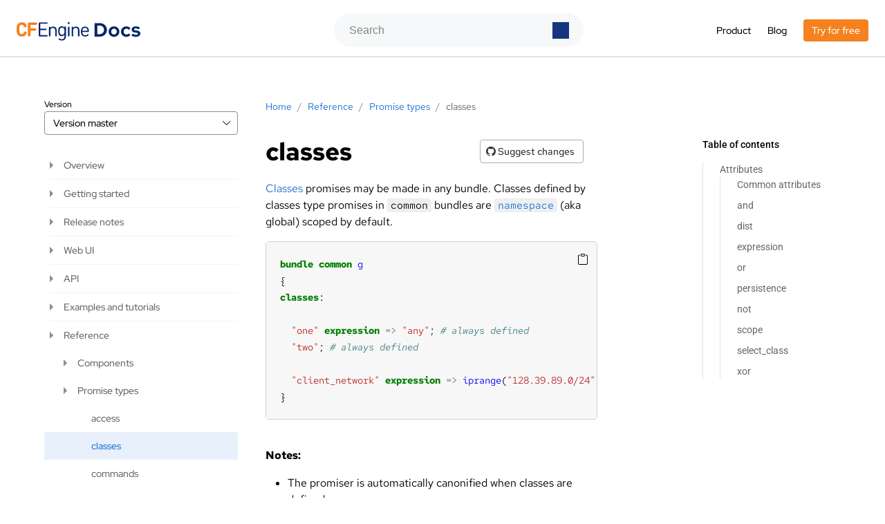

--- FILE ---
content_type: text/html
request_url: https://docs.cfengine.com/docs/master/reference-promise-types-classes.html
body_size: 184
content:
<!DOCTYPE html>
<html lang="en">
  <head>
    <title>/reference/promise-types/classes/</title>
    <link rel="canonical" href="./reference/promise-types/classes/">
    <meta charset="utf-8">
    <meta http-equiv="refresh" content="0; url=./reference/promise-types/classes/">
  </head>
</html>


--- FILE ---
content_type: text/html
request_url: https://docs.cfengine.com/docs/master/reference/promise-types/classes/
body_size: 18289
content:
<!DOCTYPE html>
<html xmlns="http://www.w3.org/1999/xhtml"  lang="en">
<head>
<meta charset="UTF-8" />
<meta name="viewport" content="width=device-width, initial-scale=1"/>
<meta name="search-base" content="/docs/search/master/">

<meta name="search-url-prefix" content="..">



<link rel="canonical" href="https://docs.cfengine.com/docs/lts/reference/promise-types/classes/" />


<script type="application/ld+json">
  {
    "@context": "https://schema.org",
    "@type": "SoftwareApplication",
    "name": "CFEngine",
    "softwareVersion": "master"
  }
</script>


<title>classes - CFEngine master docs</title>

<link rel="stylesheet" href="../../../css/style.min.css"/>
<link rel="icon" href="../../../favicon.svg">

<meta prefix="og: http://ogp.me/ns#" property="og:type" content="website" />
<meta prefix="og: http://ogp.me/ns#" property="og:title" content="classes" />
<meta prefix="og: http://ogp.me/ns#" property="og:description" content="" />
<meta prefix="og: http://ogp.me/ns#" property="og:image" content="/default_social_preview.png" />
<meta prefix="og: http://ogp.me/ns#" property="og:url" content="docs.cfengine.com" />

<meta name="twitter:card" content="summary" />
<meta name="twitter:site" content="docs.cfengine.com" />
<meta name="twitter:title" content="classes" />
<meta name="twitter:description" content="" />
<meta name="twitter:image" content="/default_social_preview.png" />
<style>
    :root {
        --primary-color: #15357f;
        --link-color: #1d71d3;
        --footer-color: #052569;
        --secondary-color: #f5821f;
    }
</style>
</head>
<body>
<header>
    <div class="top_menu">
        <div class="container">
            <div id="logo">
                <a href="../../../"><img src="../../../docs-logo.svg" alt="CFEngine docs homepage"></a>
            </div>
            <div class="top_search_form">
                <form id="cse-search-box" action="../../../search/">
                    <div class="formbody">
                        <input type="text" name="q" id="top_search" class="text" value="" autocomplete="off" placeholder="Search" />
                        <input type="submit" value="" />
                    </div>
                </form>
            </div>
            <ul>
                <li><a target="_blank" href="https://cfengine.com">Product</a></li>
                <li><a target="_blank" href="https://cfengine.com/blog/">Blog</a></li>
                <li class="top_menu-versions">
                    <div class="top_menu-versions-title">
                        <div>Docs versions</div>
                        <span>Version <span></span></span>
                    </div>
                    <div class="top_menu-versions-list">
                        <a onclick="selectVersion('javascript:void(0);')" href="#" selected="selected">master</a>
<a onclick="selectVersion('/docs/3.27/')" href="#">3.27 (LTS)</a>
<a onclick="selectVersion('/docs/3.24/')" href="#">3.24 (LTS)</a>
<a onclick="selectVersion('/docs/3.21/')" href="#">3.21 (LTS)</a>
<a href="../../../versions/">view all versions</a>

                    </div>
                </li>
                <li><a target="_blank" class="btn btn-secondary" href="https://cfengine.com/download/">Try for free</a></li>
            </ul>
            <div onclick="openMenuHandler(this)" class="collapse center-align relative">
                <i class="vertical-middle centered collapse-open bi bi-list"></i>
                <i class="vertical-middle centered collapse-close bi bi-x"></i>
            </div>
        </div>
    </div>
</header>


<main class="main_wrapper container pages-wrapper">
    <article>
        <div id="breadcrumbs_wrapper">
    <div id="breadcrumbs">
        <ul>
            
            <li itemprop="itemListElement" itemscope="" itemtype="http://schema.org/ListItem">
                <a itemid="/" itemprop="item" itemscope="" itemtype="http://schema.org/Thing" href="../../../">
                    <span itemprop="name">Home</span>
                </a>
            </li>
            <li>/</li>
            
            <li itemprop="itemListElement" itemscope="" itemtype="http://schema.org/ListItem">
                <a itemid="/reference/" itemprop="item" itemscope="" itemtype="http://schema.org/Thing" href="../../../reference/">
                    <span itemprop="name">Reference</span>
                </a>
            </li>
            <li>/</li>
            
            <li itemprop="itemListElement" itemscope="" itemtype="http://schema.org/ListItem">
                <a itemid="/reference/promise-types/" itemprop="item" itemscope="" itemtype="http://schema.org/Thing" href="../../../reference/promise-types/">
                    <span itemprop="name">Promise types</span>
                </a>
            </li>
            <li>/</li>
            
            <li itemprop="itemListElement" itemscope="" itemtype="http://schema.org/ListItem">
                <a itemid="/reference/promise-types/classes/" itemprop="item" itemscope="" itemtype="http://schema.org/Thing" href="../../../reference/promise-types/classes/">
                    <span itemprop="name">classes</span>
                </a>
            </li>
        </ul>
    </div>
</div>

        <div class="article">
            <div class="article_title">
                <h1 id="top">
                    classes
                </h1>
                
                    <div class="suggestChanges">
                        <a class="btn btn-transparent btn-bordered"
                        href='https://github.com/cfengine/documentation/edit/master/content/reference/promise-types/classes.markdown'
                        target="_blank">
                            <i class="bi bi-github"></i> Suggest changes
                        </a>
                    </div>
                
            </div>

            
            <div class="table-of-contents">
                <div class="TOC closed" id="TOCbox_wrapper">
                    <div class="TOC-title">Table of contents</div>
                    <span id="TOCbox">
                        <div id="TOCbox_list">
                            <nav id="TableOfContents">
  <ul>
    <li><a href="#attributes">Attributes</a>
      <ul>
        <li><a href="#common-attributes">Common attributes</a></li>
        <li><a href="#and">and</a></li>
        <li><a href="#dist">dist</a></li>
        <li><a href="#expression">expression</a></li>
        <li><a href="#or">or</a></li>
        <li><a href="#persistence">persistence</a></li>
        <li><a href="#not">not</a></li>
        <li><a href="#scope">scope</a></li>
        <li><a href="#select_class">select_class</a></li>
        <li><a href="#xor">xor</a></li>
      </ul>
    </li>
  </ul>
</nav>
                        </div>
                    </span>
                </div>
            </div>
            

            <div class="main-content">
                <p><a href="../../../reference/promise-types/classes">Classes</a>
 promises may be made in any bundle. Classes defined by
classes type promises in <code>common</code> bundles are <a href="../../../reference/components/file_control_promises#namespace"><code>namespace</code></a>
 (aka global) scoped by
default.</p>


<div class="highlight">
    <div class="hlc"><pre tabindex="0" style=";-moz-tab-size:4;-o-tab-size:4;tab-size:4;"><code class="language-cf3" data-lang="cf3"><span style="display:flex;"><span><span style="color:#008000;font-weight:bold">bundle</span> <span style="color:#008000;font-weight:bold">common</span> <span style="color:#00f">g</span>
</span></span><span style="display:flex;"><span>{
</span></span><span style="display:flex;"><span><span style="color:#008000;font-weight:bold">classes</span>:
</span></span><span style="display:flex;"><span>
</span></span><span style="display:flex;"><span>  <span style="color:#ba2121">&#34;one&#34;</span> <span style="color:#008000;font-weight:bold">expression</span> <span style="color:#666">=&gt;</span> <span style="color:#ba2121">&#34;any&#34;</span>; <span style="color:#408080;font-style:italic"># always defined
</span></span></span><span style="display:flex;"><span>  <span style="color:#ba2121">&#34;two&#34;</span>; <span style="color:#408080;font-style:italic"># always defined
</span></span></span><span style="display:flex;"><span>
</span></span><span style="display:flex;"><span>  <span style="color:#ba2121">&#34;client_network&#34;</span> <span style="color:#008000;font-weight:bold">expression</span> <span style="color:#666">=&gt;</span> <span style="color:#00f">iprange</span>(<span style="color:#ba2121">&#34;128.39.89.0/24&#34;</span>);
</span></span><span style="display:flex;"><span>}</span></span></code></pre></div>
</div>

<p><strong>Notes:</strong></p>
<ul>
<li>The promiser is automatically canonified when classes are defined.</li>
<li>Classes are not automatically canonified when checked.</li>
</ul>


<div class="highlight">
    <div class="hlc"><pre tabindex="0" style=";-moz-tab-size:4;-o-tab-size:4;tab-size:4;"><code class="language-cf3" data-lang="cf3"><span style="display:flex;"><span><span style="color:#008000;font-weight:bold">bundle</span> <span style="color:#008000;font-weight:bold">agent</span> <span style="color:#00f">main</span>
</span></span><span style="display:flex;"><span>{
</span></span><span style="display:flex;"><span>  <span style="color:#008000;font-weight:bold">classes</span>:
</span></span><span style="display:flex;"><span>
</span></span><span style="display:flex;"><span>      <span style="color:#ba2121">&#34;my-illegal-class&#34;</span>;
</span></span><span style="display:flex;"><span>
</span></span><span style="display:flex;"><span>  <span style="color:#008000;font-weight:bold">reports</span>:
</span></span><span style="display:flex;"><span>
</span></span><span style="display:flex;"><span>      <span style="color:#408080;font-style:italic"># We search to see what class was defined:
</span></span></span><span style="display:flex;"><span>      <span style="color:#ba2121">&#34;</span><span style="color:#b68;font-weight:bold">$(with)</span><span style="color:#ba2121">&#34;</span> <span style="color:#008000;font-weight:bold">with</span> <span style="color:#666">=&gt;</span> <span style="color:#00f">join</span>( <span style="color:#ba2121">&#34; &#34;</span>, <span style="color:#00f">classesmatching</span>( <span style="color:#ba2121">&#34;my.illegal.class&#34;</span> ) );
</span></span><span style="display:flex;"><span>
</span></span><span style="display:flex;"><span>      <span style="color:#408080;font-style:italic"># We see that the illegal class is explicitly not defined.
</span></span></span><span style="display:flex;"><span>      <span style="color:#ba2121">&#34;my-illegal-class is NOT defined (as expected, its invalid)&#34;</span>
</span></span><span style="display:flex;"><span>        <span style="color:#008000;font-weight:bold">unless</span> <span style="color:#666">=&gt;</span> <span style="color:#ba2121">&#34;my-illegal-class&#34;</span>;
</span></span><span style="display:flex;"><span>
</span></span><span style="display:flex;"><span>      <span style="color:#408080;font-style:italic"># We see the canonified form of the illegal class is defined.
</span></span></span><span style="display:flex;"><span>      <span style="color:#ba2121">&#34;my_illegal_class is defined&#34;</span>
</span></span><span style="display:flex;"><span>        <span style="color:#008000;font-weight:bold">if</span> <span style="color:#666">=&gt;</span> <span style="color:#00f">canonify</span>(<span style="color:#ba2121">&#34;my-illegal-class&#34;</span>);
</span></span><span style="display:flex;"><span>
</span></span><span style="display:flex;"><span>      <span style="color:#408080;font-style:italic"># Note, if takes expressisons, you couldn&#39;t do that if it were
</span></span></span><span style="display:flex;"><span>      <span style="color:#408080;font-style:italic"># automatically canonified. Here I canonify the string using with, and use
</span></span></span><span style="display:flex;"><span>      <span style="color:#408080;font-style:italic"># it as part of the expression which contains an invalid classcharacter, but
</span></span></span><span style="display:flex;"><span>      <span style="color:#408080;font-style:italic"># its desireable for constructing expressions.
</span></span></span><span style="display:flex;"><span>
</span></span><span style="display:flex;"><span>      <span style="color:#ba2121">&#34;Slice and dice using `with`&#34;</span>
</span></span><span style="display:flex;"><span>        <span style="color:#008000;font-weight:bold">with</span> <span style="color:#666">=&gt;</span> <span style="color:#00f">canonify</span>( <span style="color:#ba2121">&#34;my-illegal-class&#34;</span> ),
</span></span><span style="display:flex;"><span>        <span style="color:#008000;font-weight:bold">if</span> <span style="color:#666">=&gt;</span> <span style="color:#ba2121">&#34;linux|</span><span style="color:#b68;font-weight:bold">$(with)</span><span style="color:#ba2121">&#34;</span>;
</span></span><span style="display:flex;"><span>
</span></span><span style="display:flex;"><span>}</span></span></code></pre></div>
</div>

<p>First we promise to define <code>my-illegal-class</code>. When the promise is actuated
it is automatically canonified and defined. This automatic canonification is
logged in verbose logs (<code>verbose: Class identifier 'my-illegal-class' contains illegal characters - canonifying</code>).
Next several reports prove which form of the class was defined. The last
report shows how <a href="../../../reference/promise-types#if"><code>if</code></a>
 takes a class expression, and if you are checking a class
that contains invalid characters you must canonify it.</p>


<div class="highlight">
    <div class="hlc"><pre tabindex="0" style=";-moz-tab-size:4;-o-tab-size:4;tab-size:4;"><code class="language-cf3" data-lang="cf3"></code></pre></div>
</div>



<div class="highlight">
    <pre tabindex="0"><code>R: my_illegal_class
R: my-illegal-class is NOT defined (as expected, its invalid)
R: my_illegal_class is defined
R: Slice and dice using `with`</code></pre>
</div>

<p>This policy can be found in
<code>/var/cfengine/share/doc/examples/class-automatic-canonificiation.cf</code>
and downloaded directly from
<a href="https://raw.github.com/cfengine/core/master/examples/class-automatic-canonificiation.cf" target="_blank">github</a>.</p>
<ul>
<li>The term <code>class</code> and <code>context</code> are sometimes used interchangeably.</li>
<li>The following attributes to make a complete promise.
<ul>
<li>and</li>
<li>expression</li>
<li>dist</li>
<li>or</li>
<li>not</li>
<li>xor</li>
</ul>
</li>
</ul>
<p>If you omit all of them, the class is always defined (as if you said <code>expression =&gt; &quot;any&quot;</code>).</p>
<p>For example, the following promise defines the class <code>web</code> when a file exists:</p>


<div class="highlight">
    <div class="hlc"><pre tabindex="0" style=";-moz-tab-size:4;-o-tab-size:4;tab-size:4;"><code class="language-cf3" data-lang="cf3"><span style="display:flex;"><span><span style="color:#008000;font-weight:bold">bundle</span> <span style="color:#008000;font-weight:bold">agent</span> <span style="color:#00f">example</span>
</span></span><span style="display:flex;"><span>{
</span></span><span style="display:flex;"><span>  <span style="color:#008000;font-weight:bold">classes</span>:
</span></span><span style="display:flex;"><span>      <span style="color:#ba2121">&#34;web&#34;</span>
</span></span><span style="display:flex;"><span>        <span style="color:#008000;font-weight:bold">if</span> <span style="color:#666">=&gt;</span> <span style="color:#00f">fileexists</span>(<span style="color:#ba2121">&#34;/etc/httpd/httpd.conf&#34;</span>);
</span></span><span style="display:flex;"><span>}</span></span></code></pre></div>
</div>

<p><strong>History:</strong> The context attributes <a href="../../../reference/promise-types/classes#expression"><code>expression</code></a>
, <a href="../../../reference/functions/and"><code>and</code></a>
, <a href="../../../reference/functions/or"><code>or</code></a>
, <a href="../../../reference/functions/not"><code>not</code></a>
, <a href="../../../reference/promise-types/classes#xor"><code>xor</code></a>
,
<a href="../../../reference/promise-types/classes#dist"><code>dist</code></a>
 were made optional in CFEngine 3.9.0. Before that, one of them was
required. So the following examples were the valid equivalents of the example
above before 3.9.0:</p>


<div class="highlight">
    <pre tabindex="0"><code>bundle agent example
{
  classes:
      &#34;web&#34;
        expression =&gt; fileexists(&#34;/etc/httpd/httpd.conf&#34;);

      &#34;webserver&#34;
        expression =&gt; &#34;any&#34;,
        if =&gt; fileexists(&#34;/etc/httpd/httpd.conf&#34;);
}</code></pre>
</div>

<hr>
<h2 id="attributes">Attributes</h2>
<h3 id="common-attributes">Common attributes</h3>
<p>Common attributes are available to all promise types. Full details for common
attributes can be found in the <a href="../../../reference/promise-types#common-promise-attributes">Common promise attributes section</a>
 of
the [Promise types] page. The common attributes are as follows:</p>
<h4 id="action"><a href="../../../reference/promise-types#action">action</a>
</h4>
<h4 id="classes"><a href="../../../reference/promise-types#classes">classes</a>
</h4>
<h4 id="comment"><a href="../../../reference/promise-types#comment">comment</a>
</h4>
<h4 id="depends_"><a href="../../../reference/promise-types#depends_on">depends_on</a>
</h4>
<h4 id="handle"><a href="../../../reference/promise-types#handle">handle</a>
</h4>
<h4 id="if"><a href="../../../reference/promise-types#if">if</a>
</h4>
<h4 id="unless"><a href="../../../reference/promise-types#unless">unless</a>
</h4>
<h4 id="meta"><a href="../../../reference/promise-types#meta">meta</a>
</h4>
<h4 id="with"><a href="../../../reference/promise-types#with">with</a>
</h4>
<hr>
<h3 id="and">and</h3>
<p><strong>Description:</strong> Combine class sources with AND</p>
<p>The class on the left-hand side is set if all of the class expressions listed
on the right-hand side are true.</p>
<p><strong>Type:</strong> <a href="../reference-language-concepts-promises.html#promise-attributes"><code>clist</code></a>
</p>
<p><strong>Allowed input range:</strong> <code>[a-zA-Z0-9_!@@$|.()\[\]{}:]+</code></p>
<p><strong>Example:</strong></p>


<div class="highlight">
    <div class="hlc"><pre tabindex="0" style=";-moz-tab-size:4;-o-tab-size:4;tab-size:4;"><code class="language-cf3" data-lang="cf3"><span style="display:flex;"><span><span style="color:#008000;font-weight:bold">classes</span>:
</span></span><span style="display:flex;"><span>
</span></span><span style="display:flex;"><span>  <span style="color:#ba2121">&#34;compound_class&#34;</span> <span style="color:#008000;font-weight:bold">and</span> <span style="color:#666">=&gt;</span> { <span style="color:#00f">classmatch</span>(<span style="color:#ba2121">&#34;host[0-9].*&#34;</span>), <span style="color:#ba2121">&#34;Monday&#34;</span>, <span style="color:#ba2121">&#34;Hr02&#34;</span> };</span></span></code></pre></div>
</div>

<p><strong>Notes:</strong></p>
<p>If an expression contains a mixture of different object types that need to be
ANDed together, this list form is more convenient than providing an
expression.</p>
<h3 id="dist">dist</h3>
<p><strong>Description:</strong> Generate a probabilistic class distribution</p>
<p>Always set one generic class and one additional class, randomly weighted on a
probability distribution.</p>
<p><strong>Type:</strong> <a href="../../../reference/promise-types/vars#rlist"><code>rlist</code></a>
</p>
<p><strong>Allowed input range:</strong> <code>-9.99999E100,9.99999E100</code></p>
<p><strong>Example:</strong></p>


<div class="highlight">
    <div class="hlc"><pre tabindex="0" style=";-moz-tab-size:4;-o-tab-size:4;tab-size:4;"><code class="language-cf3" data-lang="cf3"><span style="display:flex;"><span><span style="color:#008000;font-weight:bold">classes</span>:
</span></span><span style="display:flex;"><span>
</span></span><span style="display:flex;"><span>  <span style="color:#ba2121">&#34;my_dist&#34;</span>
</span></span><span style="display:flex;"><span>
</span></span><span style="display:flex;"><span>    <span style="color:#008000;font-weight:bold">dist</span> <span style="color:#666">=&gt;</span> { <span style="color:#ba2121">&#34;10&#34;</span>, <span style="color:#ba2121">&#34;20&#34;</span>, <span style="color:#ba2121">&#34;40&#34;</span>, <span style="color:#ba2121">&#34;50&#34;</span> };</span></span></code></pre></div>
</div>

<p><strong>Notes:</strong></p>
<p>In the example above the values sum up to <code>10+20+40+50 = 120</code>. When generating
the distribution, CFEngine picks a number between <code>1-120</code>, and set the class
<code>my_dist</code> as well as one of the following classes:</p>


<div class="highlight">
    <pre tabindex="0"><code>my_dist_10 (10/120 of the time)
my_dist_20 (20/120 of the time)
my_dist_40 (40/120 of the time)
my_dist_50 (50/120 of the time)</code></pre>
</div>

<h3 id="expression">expression</h3>
<p><strong>Description:</strong> Evaluate string expression of classes in normal form</p>
<p>Set the class on the left-hand side if the expression on the right-hand side
evaluates to true. With classes, the notion of &ldquo;true&rdquo; is not a boolean state,
because classes can never be false. They are not booleans. They can be defined
or undefined, but it&rsquo;s important to understand that a class may be defined
<strong>during</strong> the execution of the agent, so the result of an expression may
change during execution.</p>
<p>Expressions can be:</p>
<ul>
<li>
<p>class names, with or without a namespace</p>
</li>
<li>
<p>the literals <code>true</code> (always defined) and <code>false</code> (never defined) that allow JSON booleans to be used inside expressions</p>
</li>
<li>
<p>the logical <em>and</em> operation, expressed as <code>a&amp;b</code> or <code>a.b</code>, which is true if both <code>a</code> and <code>b</code> are true</p>
</li>
<li>
<p>the logical <em>or</em> operation, expressed as <code>a|b</code>, which is true if either <code>a</code> or <code>b</code> are true</p>
</li>
<li>
<p>the logical <em>not</em> operation, expressed as <code>!a</code>, which is true if <code>a</code> is not
true. Note again here that <code>a</code> could <strong>become</strong> true during the execution. So
if you have <code>&quot;myclass&quot; expression =&gt; &quot;!x&quot;</code> and <code>x</code> starts undefined but is
defined later, you could have both <code>x</code> <strong>and</strong> <code>myclass</code> defined!</p>
</li>
<li>
<p>parenthesis <code>(whatever)</code> which operate as expected to prioritize expression evaluation</p>
</li>
<li>
<p>the return value of a function that returns a class, such as <a href="../../../reference/functions/fileexists">fileexists()</a>
 <a href="../../../reference/functions/and">and()</a>
 <a href="../../../reference/functions/userexists">userexists()</a>
 etc.</p>
</li>
</ul>
<p><strong>Type:</strong> <code>class</code></p>
<p><strong>Allowed input range:</strong> <code>[a-zA-Z0-9_!@@$|.()\[\]{}:]+</code></p>
<p><strong>Example:</strong></p>


<div class="highlight">
    <div class="hlc"><pre tabindex="0" style=";-moz-tab-size:4;-o-tab-size:4;tab-size:4;"><code class="language-cf3" data-lang="cf3"><span style="display:flex;"><span><span style="color:#008000;font-weight:bold">classes</span>:
</span></span><span style="display:flex;"><span>
</span></span><span style="display:flex;"><span>  <span style="color:#ba2121">&#34;class_name&#34;</span> <span style="color:#008000;font-weight:bold">expression</span> <span style="color:#666">=&gt;</span> <span style="color:#ba2121">&#34;solaris|(linux.specialclass)&#34;</span>;
</span></span><span style="display:flex;"><span>  <span style="color:#ba2121">&#34;has_toor&#34;</span>   <span style="color:#008000;font-weight:bold">expression</span> <span style="color:#666">=&gt;</span> <span style="color:#00f">userexists</span>(<span style="color:#ba2121">&#34;toor&#34;</span>);
</span></span><span style="display:flex;"><span>
</span></span><span style="display:flex;"><span>  <span style="color:#408080;font-style:italic"># it&#39;s unlikely a machine will become Linux during execution
</span></span></span><span style="display:flex;"><span>  <span style="color:#408080;font-style:italic"># so this is fairly safe
</span></span></span><span style="display:flex;"><span>  <span style="color:#ba2121">&#34;not_linux&#34;</span>   <span style="color:#008000;font-weight:bold">expression</span> <span style="color:#666">=&gt;</span> <span style="color:#ba2121">&#34;!linux&#34;</span>;
</span></span><span style="display:flex;"><span>
</span></span><span style="display:flex;"><span>  <span style="color:#ba2121">&#34;a_or_b&#34;</span>   <span style="color:#008000;font-weight:bold">expression</span> <span style="color:#666">=&gt;</span> <span style="color:#ba2121">&#34;a|b&#34;</span>;
</span></span><span style="display:flex;"><span>  <span style="color:#408080;font-style:italic"># yes, it&#39;s OK to define a class twice, and this is the same outcome
</span></span></span><span style="display:flex;"><span>  <span style="color:#408080;font-style:italic"># with different syntax
</span></span></span><span style="display:flex;"><span>  <span style="color:#ba2121">&#34;a_and_b&#34;</span>   <span style="color:#008000;font-weight:bold">expression</span> <span style="color:#666">=&gt;</span> <span style="color:#ba2121">&#34;a&amp;b&#34;</span>;
</span></span><span style="display:flex;"><span>  <span style="color:#ba2121">&#34;a_and_b&#34;</span>   <span style="color:#008000;font-weight:bold">expression</span> <span style="color:#666">=&gt;</span> <span style="color:#ba2121">&#34;a.b&#34;</span>;
</span></span><span style="display:flex;"><span>
</span></span><span style="display:flex;"><span>  <span style="color:#408080;font-style:italic"># yes, it&#39;s OK to define a class twice, and this is the same outcome
</span></span></span><span style="display:flex;"><span>  <span style="color:#408080;font-style:italic"># with different syntax
</span></span></span><span style="display:flex;"><span>  <span style="color:#ba2121">&#34;linux_and_has_toor&#34;</span> <span style="color:#008000;font-weight:bold">expression</span> <span style="color:#666">=&gt;</span> <span style="color:#00f">and</span>(<span style="color:#00f">userexists</span>(<span style="color:#ba2121">&#34;toor&#34;</span>), <span style="color:#ba2121">&#34;linux&#34;</span>);
</span></span><span style="display:flex;"><span>  <span style="color:#ba2121">&#34;linux_and_has_toor&#34;</span> <span style="color:#008000;font-weight:bold">and</span> <span style="color:#666">=&gt;</span> { <span style="color:#00f">userexists</span>(<span style="color:#ba2121">&#34;toor&#34;</span>), <span style="color:#ba2121">&#34;linux&#34;</span> };</span></span></code></pre></div>
</div>

<h3 id="or">or</h3>
<p><strong>Description:</strong> Combine class sources with inclusive OR</p>
<p>The class on the left-hand side will be set if any one (or more) of
the class expressions on the right-hand side are true.</p>
<p><strong>Type:</strong> <a href="../reference-language-concepts-promises.html#promise-attributes"><code>clist</code></a>
</p>
<p><strong>Allowed input range:</strong> <code>[a-zA-Z0-9_!@@$|.()\[\]{}:]+</code></p>
<p><strong>Example:</strong></p>


<div class="highlight">
    <div class="hlc"><pre tabindex="0" style=";-moz-tab-size:4;-o-tab-size:4;tab-size:4;"><code class="language-cf3" data-lang="cf3"><span style="display:flex;"><span><span style="color:#008000;font-weight:bold">classes</span>:
</span></span><span style="display:flex;"><span>
</span></span><span style="display:flex;"><span>    <span style="color:#ba2121">&#34;compound_test&#34;</span>
</span></span><span style="display:flex;"><span>
</span></span><span style="display:flex;"><span>      <span style="color:#008000;font-weight:bold">or</span> <span style="color:#666">=&gt;</span> { <span style="color:#00f">classmatch</span>(<span style="color:#ba2121">&#34;linux_x86_64_2_6_22.*&#34;</span>), <span style="color:#ba2121">&#34;suse_10_3&#34;</span> };</span></span></code></pre></div>
</div>

<p><strong>Notes:</strong></p>
<p>This is useful construction for writing expressions that contain functions.</p>
<h3 id="persistence">persistence</h3>
<p><strong>Description:</strong> Make the class persistent to avoid re-evaluation</p>
<p>The value specifies time in minutes.</p>
<p><strong>Type:</strong> <a href="../../../reference/functions/int"><code>int</code></a>
</p>
<p><strong>Allowed input range:</strong> <code>0,99999999999</code></p>
<p><strong>Example:</strong></p>


<div class="highlight">
    <div class="hlc"><pre tabindex="0" style=";-moz-tab-size:4;-o-tab-size:4;tab-size:4;"><code class="language-cf3" data-lang="cf3"><span style="display:flex;"><span><span style="color:#008000;font-weight:bold">bundle</span> <span style="color:#008000;font-weight:bold">common</span> <span style="color:#00f">setclasses</span>
</span></span><span style="display:flex;"><span>{
</span></span><span style="display:flex;"><span><span style="color:#008000;font-weight:bold">classes</span>:
</span></span><span style="display:flex;"><span>
</span></span><span style="display:flex;"><span>  <span style="color:#ba2121">&#34;cached_classes&#34;</span>
</span></span><span style="display:flex;"><span>                <span style="color:#008000;font-weight:bold">or</span> <span style="color:#666">=&gt;</span> { <span style="color:#ba2121">&#34;any&#34;</span> },
</span></span><span style="display:flex;"><span>       <span style="color:#008000;font-weight:bold">persistence</span> <span style="color:#666">=&gt;</span> <span style="color:#ba2121">&#34;1&#34;</span>;
</span></span><span style="display:flex;"><span>
</span></span><span style="display:flex;"><span>  <span style="color:#ba2121">&#34;cached_class&#34;</span>
</span></span><span style="display:flex;"><span>       <span style="color:#008000;font-weight:bold">expression</span> <span style="color:#666">=&gt;</span> <span style="color:#ba2121">&#34;any&#34;</span>,
</span></span><span style="display:flex;"><span>       <span style="color:#008000;font-weight:bold">persistence</span> <span style="color:#666">=&gt;</span> <span style="color:#ba2121">&#34;1&#34;</span>;
</span></span><span style="display:flex;"><span>
</span></span><span style="display:flex;"><span>}</span></span></code></pre></div>
</div>

<p><strong>Notes:</strong></p>
<p>This feature can be used to avoid recomputing expensive classes calculations
on each invocation. This is useful if a class discovered is essentially
constant or only slowly varying, such as a hostname or alias from a
non-standard naming facility.
Persistent classes are always global and can not be set to local
by <strong>scope</strong> directive.</p>
<p>For example, to create a conditional inclusion of costly class evaluations,
put them into a separate bundle in a file <code>classes.cf.</code></p>


<div class="highlight">
    <div class="hlc"><pre tabindex="0" style=";-moz-tab-size:4;-o-tab-size:4;tab-size:4;"><code class="language-cf3" data-lang="cf3"><span style="display:flex;"><span><span style="color:#408080;font-style:italic"># promises.cf
</span></span></span><span style="display:flex;"><span>
</span></span><span style="display:flex;"><span><span style="color:#008000;font-weight:bold">body</span> <span style="color:#008000;font-weight:bold">common</span> <span style="color:#008000;font-weight:bold">control</span>
</span></span><span style="display:flex;"><span>{
</span></span><span style="display:flex;"><span><span style="color:#00f;font-weight:bold">persistent_classes</span>::
</span></span><span style="display:flex;"><span>  <span style="color:#008000;font-weight:bold">bundlesequence</span> <span style="color:#666">=&gt;</span> { <span style="color:#ba2121">&#34;test&#34;</span> };
</span></span><span style="display:flex;"><span>
</span></span><span style="display:flex;"><span><span style="color:#00f;font-weight:bold">!persistent_classes</span>::
</span></span><span style="display:flex;"><span>  <span style="color:#008000;font-weight:bold">bundlesequence</span> <span style="color:#666">=&gt;</span> {  <span style="color:#ba2121">&#34;setclasses&#34;</span>, <span style="color:#ba2121">&#34;test&#34;</span> };
</span></span><span style="display:flex;"><span>
</span></span><span style="display:flex;"><span><span style="color:#00f;font-weight:bold">!persistent_classes</span>::
</span></span><span style="display:flex;"><span>  <span style="color:#008000;font-weight:bold">inputs</span> <span style="color:#666">=&gt;</span> { <span style="color:#ba2121">&#34;classes.cf&#34;</span> };
</span></span><span style="display:flex;"><span>}
</span></span><span style="display:flex;"><span>
</span></span><span style="display:flex;"><span><span style="color:#008000;font-weight:bold">bundle</span> <span style="color:#008000;font-weight:bold">agent</span> <span style="color:#00f">test</span>
</span></span><span style="display:flex;"><span>{
</span></span><span style="display:flex;"><span><span style="color:#008000;font-weight:bold">reports</span>:
</span></span><span style="display:flex;"><span>
</span></span><span style="display:flex;"><span>  <span style="color:#00f;font-weight:bold">!my_persistent_class</span>::
</span></span><span style="display:flex;"><span>   <span style="color:#ba2121">&#34;no persistent class&#34;</span>;
</span></span><span style="display:flex;"><span>
</span></span><span style="display:flex;"><span>  <span style="color:#00f;font-weight:bold">my_persistent_class</span>::
</span></span><span style="display:flex;"><span>    <span style="color:#ba2121">&#34;persistent class defined&#34;</span>;
</span></span><span style="display:flex;"><span>}</span></span></code></pre></div>
</div>

<p>Then create <code>classes.cf</code></p>


<div class="highlight">
    <div class="hlc"><pre tabindex="0" style=";-moz-tab-size:4;-o-tab-size:4;tab-size:4;"><code class="language-cf3" data-lang="cf3"><span style="display:flex;"><span><span style="color:#408080;font-style:italic"># classes.cf
</span></span></span><span style="display:flex;"><span>
</span></span><span style="display:flex;"><span><span style="color:#008000;font-weight:bold">bundle</span> <span style="color:#008000;font-weight:bold">common</span> <span style="color:#00f">setclasses</span>
</span></span><span style="display:flex;"><span>{
</span></span><span style="display:flex;"><span><span style="color:#008000;font-weight:bold">classes</span>:
</span></span><span style="display:flex;"><span>
</span></span><span style="display:flex;"><span>  <span style="color:#ba2121">&#34;persistent_classes&#34;</span>            <span style="color:#408080;font-style:italic"># timer flag
</span></span></span><span style="display:flex;"><span>         <span style="color:#008000;font-weight:bold">expression</span> <span style="color:#666">=&gt;</span> <span style="color:#ba2121">&#34;any&#34;</span>,
</span></span><span style="display:flex;"><span>        <span style="color:#008000;font-weight:bold">persistence</span> <span style="color:#666">=&gt;</span> <span style="color:#ba2121">&#34;480&#34;</span>;
</span></span><span style="display:flex;"><span>
</span></span><span style="display:flex;"><span>  <span style="color:#ba2121">&#34;my_persistent_class&#34;</span>
</span></span><span style="display:flex;"><span>                <span style="color:#008000;font-weight:bold">or</span> <span style="color:#666">=&gt;</span> { <span style="">...</span><span style="color:#00f">long</span> <span style="color:#00f">list</span> <span style="color:#00f">or</span> <span style="color:#00f">heavy</span> <span style="color:#00f">function</span><span style="">...</span> } ,
</span></span><span style="display:flex;"><span>       <span style="color:#008000;font-weight:bold">persistence</span> <span style="color:#666">=&gt;</span> <span style="color:#ba2121">&#34;480&#34;</span>;
</span></span><span style="display:flex;"><span>
</span></span><span style="display:flex;"><span>}</span></span></code></pre></div>
</div>

<p><strong>History:</strong> Was introduced in CFEngine 3.3.0</p>
<p><strong>See also:</strong> <a href="../../../reference/promise-types/classes#persistence"><code>persistance</code> classes attribute</a>
, <a href="../../../reference/promise-types#persist_time"><code>persist_time</code> in classes body</a>
</p>
<h3 id="not">not</h3>
<p><strong>Description:</strong> Evaluate the negation of string expression in normal form</p>
<p>The class on the left-hand side will be set if the class expression on the
right-hand side evaluates to false.</p>
<p><strong>Type:</strong> <code>class</code></p>
<p><strong>Allowed input range:</strong> <code>[a-zA-Z0-9_!@@$|.()\[\]{}:]+</code></p>
<p><strong>Example:</strong></p>


<div class="highlight">
    <div class="hlc"><pre tabindex="0" style=";-moz-tab-size:4;-o-tab-size:4;tab-size:4;"><code class="language-cf3" data-lang="cf3"><span style="display:flex;"><span><span style="color:#008000;font-weight:bold">classes</span>:
</span></span><span style="display:flex;"><span>
</span></span><span style="display:flex;"><span>   <span style="color:#ba2121">&#34;others&#34;</span>  <span style="color:#008000;font-weight:bold">not</span> <span style="color:#666">=&gt;</span> <span style="color:#ba2121">&#34;linux|solaris&#34;</span>;
</span></span><span style="display:flex;"><span>   <span style="color:#ba2121">&#34;no_toor&#34;</span> <span style="color:#008000;font-weight:bold">not</span> <span style="color:#666">=&gt;</span> <span style="color:#00f">userexists</span>(<span style="color:#ba2121">&#34;toor&#34;</span>);</span></span></code></pre></div>
</div>

<p><strong>Notes:</strong></p>
<p>Knowing that something is not the case is not the same as not knowing whether
something is the case. That a class is not set could mean either. See the note
on <a href="../reference-language-concepts-classes.html">Negative knowledge</a>
.</p>
<h3 id="scope">scope</h3>
<p><strong>Description:</strong> Scope of the class set by this promise.</p>
<p><strong>Type:</strong> (menu option)</p>
<p><strong>Allowed input range:</strong></p>


<div class="highlight">
    <pre tabindex="0"><code>namespace
bundle</code></pre>
</div>

<p><strong>Default value:</strong> <code>bundle</code> in agent bundles, <a href="../../../reference/components/file_control_promises#namespace"><code>namespace</code></a>
 in common bundles</p>
<p><strong>Example:</strong></p>


<div class="highlight">
    <div class="hlc"><pre tabindex="0" style=";-moz-tab-size:4;-o-tab-size:4;tab-size:4;"><code class="language-cf3" data-lang="cf3"><span style="display:flex;"><span><span style="color:#008000;font-weight:bold">classes</span>:
</span></span><span style="display:flex;"><span>  <span style="color:#ba2121">&#34;namespace_context&#34;</span>
</span></span><span style="display:flex;"><span>      <span style="color:#008000;font-weight:bold">scope</span> <span style="color:#666">=&gt;</span> <span style="color:#ba2121">&#34;namespace&#34;</span>;
</span></span><span style="display:flex;"><span>
</span></span><span style="display:flex;"><span>  <span style="color:#ba2121">&#34;bundle_or_namespace_context&#34;</span>; <span style="color:#408080;font-style:italic"># without an explicit scope, depends on bundle type
</span></span></span><span style="display:flex;"><span>
</span></span><span style="display:flex;"><span>  <span style="color:#ba2121">&#34;bundle_context&#34;</span>
</span></span><span style="display:flex;"><span>      <span style="color:#008000;font-weight:bold">scope</span> <span style="color:#666">=&gt;</span> <span style="color:#ba2121">&#34;bundle&#34;</span>;</span></span></code></pre></div>
</div>

<p><strong>See also:</strong> <a href="../../../reference/promise-types#scope"><code>scope</code> in <code>body classes</code></a>
</p>
<h3 id="select_class">select_class</h3>
<p><strong>Description:</strong> Select one of the named list of classes to define based on
host&rsquo;s fully qualified domain name, the primary IP address and the UID that
cf-agent is running under.</p>
<p>This feature is useful for decentralized dynamic grouping. The class is chosen
deterministically (not randomly) but it is not possible to say which host will
end up in which class in advance. Only that given stable input a host will
always end up in the same class every time while running a given version of
CFEngine.</p>
<p><strong>Type:</strong> <a href="../reference-language-concepts-promises.html#promise-attributes"><code>clist</code></a>
</p>
<p><strong>Allowed input range:</strong> <code>[a-zA-Z0-9_!@@$|.()\[\]{}:]+</code></p>
<p><strong>Example:</strong></p>


<div class="highlight">
    <div class="hlc"><pre tabindex="0" style=";-moz-tab-size:4;-o-tab-size:4;tab-size:4;"><code class="language-cf3" data-lang="cf3"><span style="display:flex;"><span><span style="color:#008000;font-weight:bold">bundle</span> <span style="color:#008000;font-weight:bold">common</span> <span style="color:#00f">g</span>
</span></span><span style="display:flex;"><span>{
</span></span><span style="display:flex;"><span><span style="color:#008000;font-weight:bold">classes</span>:
</span></span><span style="display:flex;"><span>  <span style="color:#ba2121">&#34;selection&#34;</span> <span style="color:#008000;font-weight:bold">select_class</span> <span style="color:#666">=&gt;</span> { <span style="color:#ba2121">&#34;one&#34;</span>, <span style="color:#ba2121">&#34;two&#34;</span> };
</span></span><span style="display:flex;"><span>
</span></span><span style="display:flex;"><span><span style="color:#008000;font-weight:bold">reports</span>:
</span></span><span style="display:flex;"><span>  <span style="color:#00f;font-weight:bold">one</span>::
</span></span><span style="display:flex;"><span>    <span style="color:#ba2121">&#34;One was selected&#34;</span>;
</span></span><span style="display:flex;"><span>  <span style="color:#00f;font-weight:bold">two</span>::
</span></span><span style="display:flex;"><span>    <span style="color:#ba2121">&#34;Two was selected&#34;</span>;
</span></span><span style="display:flex;"><span>  <span style="color:#00f;font-weight:bold">selection</span>::
</span></span><span style="display:flex;"><span>     <span style="color:#ba2121">&#34;A selection was made&#34;</span>;
</span></span><span style="display:flex;"><span>}</span></span></code></pre></div>
</div>

<p><strong>Notes:</strong></p>
<p>This feature is similar to the <a href="../../../reference/functions/splayclass"><code>splayclass</code> function</a>
. However,
instead of selecting a class for a moment in time, it always chooses one class
in the list; the same class each time for a given host. This allows hosts to
be distributed across a controlled list of classes (e.g for load balancing
purposes).</p>
<p>If a list is used as the input to select_class the promise will only actuate if
the list is expandable. If the list has not yet been evaluated, the
select_class will be skipped and wait for a subsequent evaluation pass.</p>
<p>Given stable input, the output of this function will not change between executions of the same version of CFEngine. Its output should not change between versions of CFEngine within the same minor release (3.12.0 -&gt; 3.12.1). Its output may change between minor versions (3.12.0 -&gt; 3.13.0).</p>
<h3 id="xor">xor</h3>
<p><strong>Description:</strong> Combine class sources with XOR</p>
<p>The class on the left-hand side is set if an odd number of class expressions
on the right-hand side matches. This is most commonly used with two class
expressions.</p>
<p><strong>Type:</strong> <a href="../reference-language-concepts-promises.html#promise-attributes"><code>clist</code></a>
</p>
<p><strong>Allowed input range:</strong> <code>[a-zA-Z0-9_!@@$|.()\[\]{}:]+</code></p>
<p><strong>Example:</strong></p>


<div class="highlight">
    <div class="hlc"><pre tabindex="0" style=";-moz-tab-size:4;-o-tab-size:4;tab-size:4;"><code class="language-cf3" data-lang="cf3"><span style="display:flex;"><span><span style="color:#008000;font-weight:bold">classes</span>:
</span></span><span style="display:flex;"><span>
</span></span><span style="display:flex;"><span><span style="color:#ba2121">&#34;order_lunch&#34;</span> <span style="color:#008000;font-weight:bold">xor</span> <span style="color:#666">=&gt;</span> { <span style="color:#ba2121">&#34;Friday&#34;</span>, <span style="color:#ba2121">&#34;Hr11&#34;</span>}; <span style="">#</span> <span style="color:#00f">we</span> <span style="color:#00f">get</span> <span style="color:#00f">pizza</span> <span style="color:#00f">every</span> <span style="color:#00f">Friday</span></span></span></code></pre></div>
</div>


            </div>
        </div>

        
        <div class="footer-top">
    
    <div>
        <h3>Still need help? </h3>
        <a href="https://matrix.to/#/#CFEngine:matrix.org" target="_blank"><img
                src="../../../chat-square-dots-fill.svg" /> Chat</a>
        <a href="https://github.com/cfengine/core/discussions" target="_blank"><img
                src="../../../people-fill.svg" /> Ask a question on Github</a>
        <a href="https://groups.google.com/forum/#!forum/dev-cfengine" target="_blank"><img
                src="../../../mail.svg" /> Mailing list</a>
    </div>
</div>

    </article>

    <aside>
    <button onclick="openNavigationHandler()" class="btn navigation-btn">
        <i class="bi bi-list-ul"></i> Navigation table
    </button>
    <div class="select versions-dropdown">
        <label>Version</label>
        <div class="dropdown-select">
            <span>Version&nbsp;<div></div></span>
            <div class="dropdown-select_options">
                <a onclick="selectVersion('javascript:void(0);')" href="#" selected="selected">master</a>
<a onclick="selectVersion('/docs/3.27/')" href="#">3.27 (LTS)</a>
<a onclick="selectVersion('/docs/3.24/')" href="#">3.24 (LTS)</a>
<a onclick="selectVersion('/docs/3.21/')" href="#">3.21 (LTS)</a>
<a href="../../../versions/">view all versions</a>

            </div>
        </div>
    </div>
    <div class="left-menu">
        <div class="left-menu-top">
            <i class="bi menu-back bi-arrow-left-short"></i>
            <i class="bi menu-close bi-x"></i>
        </div>
        <ul class="left-menu-breadcrumbs"></ul>
        <div class="selectedMenu"></div>
        <ul class='mainMenu'><li class="parent level-1" data-url="../../../overview/"><i></i><a href="../../../overview/">Overview</a><ul><li class=" level-1" data-url="../../../overview/what-is-cfengine-and-why/"><a href="../../../overview/what-is-cfengine-and-why/">What is CFEngine and why?</a></li><li class=" level-1" data-url="../../../overview/how-cfengine-works/"><a href="../../../overview/how-cfengine-works/">How CFEngine works</a></li><li class=" level-1" data-url="../../../overview/directory-structure/"><a href="../../../overview/directory-structure/">CFEngine directory structure</a></li><li class=" level-1" data-url="../../../overview/client-server-communication/"><a href="../../../overview/client-server-communication/">Client server communication</a></li><li class=" level-1" data-url="../../../overview/glossary/"><a href="../../../overview/glossary/">Glossary</a></li></ul></li><li class="parent level-2" data-url="../../../getting-started/"><i></i><a href="../../../getting-started/">Getting started</a><ul><li class="parent level-2" data-url="../../../getting-started/01-installation/"><i></i><a href="../../../getting-started/01-installation/">Installation</a><ul><li class="parent level-2" data-url="../../../getting-started/01-installation/pre-installation-checklist/"><i></i><a href="../../../getting-started/01-installation/pre-installation-checklist/">Pre-installation checklist</a><ul><li class=" level-2" data-url="../../../getting-started/01-installation/pre-installation-checklist/vi-quick-start-guide/"><a href="../../../getting-started/01-installation/pre-installation-checklist/vi-quick-start-guide/">Quick-Start guide to using vi</a></li><li class=" level-2" data-url="../../../getting-started/01-installation/pre-installation-checklist/putty-quick-start-guide/"><a href="../../../getting-started/01-installation/pre-installation-checklist/putty-quick-start-guide/">Quick-Start guide to using PuTTY</a></li><li class=" level-2" data-url="../../../getting-started/01-installation/pre-installation-checklist/verify-signatures/"><a href="../../../getting-started/01-installation/pre-installation-checklist/verify-signatures/">Verifying package signatures</a></li></ul></li><li class=" level-3" data-url="../../../getting-started/01-installation/local-virtual-machine/"><a href="../../../getting-started/01-installation/local-virtual-machine/">Local virtual machine</a></li><li class="parent level-3" data-url="../../../getting-started/01-installation/general-installation/"><i></i><a href="../../../getting-started/01-installation/general-installation/">General installation</a><ul><li class=" level-3" data-url="../../../getting-started/01-installation/general-installation/installation-enterprise-free-aws-rhel/"><a href="../../../getting-started/01-installation/general-installation/installation-enterprise-free-aws-rhel/">Using Amazon Web Services</a></li><li class=" level-3" data-url="../../../getting-started/01-installation/general-installation/installation-enterprise-free/"><a href="../../../getting-started/01-installation/general-installation/installation-enterprise-free/">Installing Enterprise 25 Free</a></li><li class=" level-3" data-url="../../../getting-started/01-installation/general-installation/installation-enterprise-vagrant/"><a href="../../../getting-started/01-installation/general-installation/installation-enterprise-vagrant/">Using Vagrant</a></li><li class=" level-3" data-url="../../../getting-started/01-installation/general-installation/installation-coreos/"><a href="../../../getting-started/01-installation/general-installation/installation-coreos/">Installing Enterprise on CoreOS</a></li><li class=" level-3" data-url="../../../getting-started/01-installation/general-installation/installation-enterprise/"><a href="../../../getting-started/01-installation/general-installation/installation-enterprise/">Installing Enterprise for production</a></li><li class=" level-3" data-url="../../../getting-started/01-installation/general-installation/installation-community/"><a href="../../../getting-started/01-installation/general-installation/installation-community/">Installing Community</a></li><li class=" level-3" data-url="../../../getting-started/01-installation/general-installation/installation-enterprise-generic-tarball/"><a href="../../../getting-started/01-installation/general-installation/installation-enterprise-generic-tarball/">Installing from binary tarball</a></li><li class=" level-3" data-url="../../../getting-started/01-installation/general-installation/installation-community-containerized/"><a href="../../../getting-started/01-installation/general-installation/installation-community-containerized/">Installing Community Using Containers</a></li></ul></li><li class=" level-4" data-url="../../../getting-started/01-installation/secure-bootstrap/"><a href="../../../getting-started/01-installation/secure-bootstrap/">Secure bootstrap</a></li><li class=" level-4" data-url="../../../getting-started/01-installation/installation-overview/"><a href="../../../getting-started/01-installation/installation-overview/">Installation overview</a></li><li class=" level-4" data-url="../../../getting-started/01-installation/upgrading/"><a href="../../../getting-started/01-installation/upgrading/">Upgrading</a></li><li class=" level-4" data-url="../../../getting-started/01-installation/version-control/"><a href="../../../getting-started/01-installation/version-control/">Version control</a></li></ul></li><li class=" level-3" data-url="../../../getting-started/02-modules-from-cfengine-build/"><a href="../../../getting-started/02-modules-from-cfengine-build/">Modules from CFEngine Build</a></li><li class=" level-3" data-url="../../../getting-started/03-reporting-and-web-ui/"><a href="../../../getting-started/03-reporting-and-web-ui/">Reporting and web UI</a></li></ul></li><li class="parent level-3" data-url="../../../release-notes/"><i></i><a href="../../../release-notes/">Release notes</a><ul><li class="parent level-3" data-url="../../../release-notes/whatsnew/"><i></i><a href="../../../release-notes/whatsnew/">New in CFEngine</a><ul><li class=" level-3" data-url="../../../release-notes/whatsnew/changelog-core/"><a href="../../../release-notes/whatsnew/changelog-core/">Changelog</a></li><li class=" level-3" data-url="../../../release-notes/whatsnew/changelog-masterfiles-policy-framework/"><a href="../../../release-notes/whatsnew/changelog-masterfiles-policy-framework/">Masterfiles changelog</a></li><li class=" level-3" data-url="../../../release-notes/whatsnew/changelog-enterprise/"><a href="../../../release-notes/whatsnew/changelog-enterprise/">Enterprise changelog</a></li></ul></li><li class=" level-4" data-url="../../../release-notes/supported-platforms/"><a href="../../../release-notes/supported-platforms/">Supported platforms and versions</a></li><li class=" level-4" data-url="../../../release-notes/known-issues/"><a href="../../../release-notes/known-issues/">Known issues</a></li><li class=" level-4" data-url="../../../release-notes/legal-and-licenses/"><a href="../../../release-notes/legal-and-licenses/">Legal and licenses</a></li></ul></li><li class="parent level-4" data-url="../../../web-ui/"><i></i><a href="../../../web-ui/">Web UI</a><ul><li class=" level-4" data-url="../../../web-ui/ai-agent/"><a href="../../../web-ui/ai-agent/">AI agent</a></li><li class=" level-4" data-url="../../../web-ui/settings/"><a href="../../../web-ui/settings/">Settings</a></li><li class=" level-4" data-url="../../../web-ui/health/"><a href="../../../web-ui/health/">Health</a></li><li class=" level-4" data-url="../../../web-ui/hosts/"><a href="../../../web-ui/hosts/">Hosts</a></li><li class=" level-4" data-url="../../../web-ui/alerts-and-notifications/"><a href="../../../web-ui/alerts-and-notifications/">Alerts and notifications</a></li><li class=" level-4" data-url="../../../web-ui/custom-actions-for-alerts/"><a href="../../../web-ui/custom-actions-for-alerts/">Custom actions for alerts</a></li><li class="parent level-4" data-url="../../../web-ui/enterprise-reporting/"><i></i><a href="../../../web-ui/enterprise-reporting/">Enterprise reporting</a><ul><li class=" level-4" data-url="../../../web-ui/enterprise-reporting/reporting-architecture/"><a href="../../../web-ui/enterprise-reporting/reporting-architecture/">Reporting architecture</a></li><li class=" level-4" data-url="../../../web-ui/enterprise-reporting/sql-queries-enterprise-api/"><a href="../../../web-ui/enterprise-reporting/sql-queries-enterprise-api/">SQL queries using the Enterprise API</a></li><li class=" level-4" data-url="../../../web-ui/enterprise-reporting/reporting_ui/"><a href="../../../web-ui/enterprise-reporting/reporting_ui/">Reporting UI</a></li><li class=" level-4" data-url="../../../web-ui/enterprise-reporting/client-initiated-reporting/"><a href="../../../web-ui/enterprise-reporting/client-initiated-reporting/">Client initiated reporting / call collect</a></li></ul></li><li class=" level-5" data-url="../../../web-ui/federated-reporting/"><a href="../../../web-ui/federated-reporting/">Federated reporting</a></li><li class=" level-5" data-url="../../../web-ui/measurements/"><a href="../../../web-ui/measurements/">Measurements app</a></li><li class="parent level-5" data-url="../../../web-ui/hub_administration/"><i></i><a href="../../../web-ui/hub_administration/">Hub administration</a><ul><li class=" level-5" data-url="../../../web-ui/hub_administration/decommissioning-hosts/"><a href="../../../web-ui/hub_administration/decommissioning-hosts/">Decommissioning hosts</a></li><li class=" level-5" data-url="../../../web-ui/hub_administration/extending-mission-portal/"><a href="../../../web-ui/hub_administration/extending-mission-portal/">Extending Mission Portal</a></li><li class=" level-5" data-url="../../../web-ui/hub_administration/extending-query-builder/"><a href="../../../web-ui/hub_administration/extending-query-builder/">Extending query builder in Mission Portal</a></li><li class=" level-5" data-url="../../../web-ui/hub_administration/adjusting-schedules/"><a href="../../../web-ui/hub_administration/adjusting-schedules/">Adjusting schedules</a></li><li class=" level-5" data-url="../../../web-ui/hub_administration/backup-and-restore/"><a href="../../../web-ui/hub_administration/backup-and-restore/">Backup and restore</a></li><li class=" level-5" data-url="../../../web-ui/hub_administration/custom-https-certificate/"><a href="../../../web-ui/hub_administration/custom-https-certificate/">Custom SSL certificate</a></li><li class=" level-5" data-url="../../../web-ui/hub_administration/custom-ldap-port/"><a href="../../../web-ui/hub_administration/custom-ldap-port/">Configure a custom LDAP port</a></li><li class=" level-5" data-url="../../../web-ui/hub_administration/custom-ldaps-certificate/"><a href="../../../web-ui/hub_administration/custom-ldaps-certificate/">Custom LDAPs certificate</a></li><li class=" level-5" data-url="../../../web-ui/hub_administration/enable-plain-http/"><a href="../../../web-ui/hub_administration/enable-plain-http/">Enable plain http</a></li><li class=" level-5" data-url="../../../web-ui/hub_administration/lookup-license-info/"><a href="../../../web-ui/hub_administration/lookup-license-info/">Lookup license info</a></li><li class=" level-5" data-url="../../../web-ui/hub_administration/policy-deployment/"><a href="../../../web-ui/hub_administration/policy-deployment/">Policy deployment</a></li><li class=" level-5" data-url="../../../web-ui/hub_administration/public-key-distribution/"><a href="../../../web-ui/hub_administration/public-key-distribution/">Public key distribution</a></li><li class=" level-5" data-url="../../../web-ui/hub_administration/regenerate-self-signed-cert/"><a href="../../../web-ui/hub_administration/regenerate-self-signed-cert/">Regenerate self signed SSL certificate</a></li><li class=" level-5" data-url="../../../web-ui/hub_administration/reinstall/"><a href="../../../web-ui/hub_administration/reinstall/">Re-installing Enterprise hub</a></li><li class=" level-5" data-url="../../../web-ui/hub_administration/reset-admin-creds/"><a href="../../../web-ui/hub_administration/reset-admin-creds/">Reset administrative credentials</a></li></ul></li><li class=" level-6" data-url="../../../web-ui/debugging-mission-portal/"><a href="../../../web-ui/debugging-mission-portal/">Debugging Mission Portal</a></li><li class=" level-6" data-url="../../../web-ui/license/"><a href="../../../web-ui/license/">License</a></li></ul></li><li class="parent level-5" data-url="../../../api/"><i></i><a href="../../../api/">API</a><ul><li class="parent level-5" data-url="../../../api/enterprise-api-examples/"><i></i><a href="../../../api/enterprise-api-examples/">Enterprise API examples</a><ul><li class=" level-5" data-url="../../../api/enterprise-api-examples/checking-status/"><a href="../../../api/enterprise-api-examples/checking-status/">Checking status</a></li><li class=" level-5" data-url="../../../api/enterprise-api-examples/managing-settings/"><a href="../../../api/enterprise-api-examples/managing-settings/">Managing settings</a></li><li class=" level-5" data-url="../../../api/enterprise-api-examples/managing-users-and-roles/"><a href="../../../api/enterprise-api-examples/managing-users-and-roles/">Managing users and roles</a></li><li class=" level-5" data-url="../../../api/enterprise-api-examples/browsing-host-information/"><a href="../../../api/enterprise-api-examples/browsing-host-information/">Browsing host information</a></li><li class=" level-5" data-url="../../../api/enterprise-api-examples/changes-api-usage/"><a href="../../../api/enterprise-api-examples/changes-api-usage/">Tracking changes</a></li><li class=" level-5" data-url="../../../api/enterprise-api-examples/sql-queries/"><a href="../../../api/enterprise-api-examples/sql-queries/">SQL query examples</a></li></ul></li><li class="parent level-6" data-url="../../../api/enterprise-api-ref/"><i></i><a href="../../../api/enterprise-api-ref/">Enterprise API reference</a><ul><li class=" level-6" data-url="../../../api/enterprise-api-ref/actions-api/"><a href="../../../api/enterprise-api-ref/actions-api/">Actions API</a></li><li class=" level-6" data-url="../../../api/enterprise-api-ref/ai-chat/"><a href="../../../api/enterprise-api-ref/ai-chat/">AI chat API</a></li><li class=" level-6" data-url="../../../api/enterprise-api-ref/ai-settings/"><a href="../../../api/enterprise-api-ref/ai-settings/">AI settings API</a></li><li class=" level-6" data-url="../../../api/enterprise-api-ref/audit-logs-api/"><a href="../../../api/enterprise-api-ref/audit-logs-api/">Audit log API</a></li><li class=" level-6" data-url="../../../api/enterprise-api-ref/build-api/"><a href="../../../api/enterprise-api-ref/build-api/">Build API</a></li><li class=" level-6" data-url="../../../api/enterprise-api-ref/changes/"><a href="../../../api/enterprise-api-ref/changes/">Changes REST API</a></li><li class=" level-6" data-url="../../../api/enterprise-api-ref/cmdb-api/"><a href="../../../api/enterprise-api-ref/cmdb-api/">CMDB API</a></li><li class=" level-6" data-url="../../../api/enterprise-api-ref/export-import-api/"><a href="../../../api/enterprise-api-ref/export-import-api/">Import & export API</a></li><li class=" level-6" data-url="../../../api/enterprise-api-ref/export-import-compliance-report-api/"><a href="../../../api/enterprise-api-ref/export-import-compliance-report-api/">Import & export compliance report API</a></li><li class=" level-6" data-url="../../../api/enterprise-api-ref/federated-reporting-api/"><a href="../../../api/enterprise-api-ref/federated-reporting-api/">Federated reporting configuration API</a></li><li class=" level-6" data-url="../../../api/enterprise-api-ref/file-changes/"><a href="../../../api/enterprise-api-ref/file-changes/">File changes API</a></li><li class=" level-6" data-url="../../../api/enterprise-api-ref/first-time-setup/"><a href="../../../api/enterprise-api-ref/first-time-setup/">Fist time setup API</a></li><li class=" level-6" data-url="../../../api/enterprise-api-ref/health-diagnostic/"><a href="../../../api/enterprise-api-ref/health-diagnostic/">Health diagnostic API</a></li><li class=" level-6" data-url="../../../api/enterprise-api-ref/host/"><a href="../../../api/enterprise-api-ref/host/">Host REST API</a></li><li class=" level-6" data-url="../../../api/enterprise-api-ref/inventory/"><a href="../../../api/enterprise-api-ref/inventory/">Inventory API</a></li><li class=" level-6" data-url="../../../api/enterprise-api-ref/ldap-api/"><a href="../../../api/enterprise-api-ref/ldap-api/">LDAP authentication API</a></li><li class=" level-6" data-url="../../../api/enterprise-api-ref/personal-groups/"><a href="../../../api/enterprise-api-ref/personal-groups/">Personal groups API</a></li><li class=" level-6" data-url="../../../api/enterprise-api-ref/query/"><a href="../../../api/enterprise-api-ref/query/">Query REST API</a></li><li class=" level-6" data-url="../../../api/enterprise-api-ref/reset-password/"><a href="../../../api/enterprise-api-ref/reset-password/">Reset password API</a></li><li class=" level-6" data-url="../../../api/enterprise-api-ref/shared-groups/"><a href="../../../api/enterprise-api-ref/shared-groups/">Shared groups API</a></li><li class="parent level-6" data-url="../../../api/enterprise-api-ref/sql-schema/"><i></i><a href="../../../api/enterprise-api-ref/sql-schema/">SQL schema</a><ul><li class=" level-6" data-url="../../../api/enterprise-api-ref/sql-schema/cfdb/"><a href="../../../api/enterprise-api-ref/sql-schema/cfdb/">cfdb</a></li><li class=" level-6" data-url="../../../api/enterprise-api-ref/sql-schema/cfmp/"><a href="../../../api/enterprise-api-ref/sql-schema/cfmp/">cfmp</a></li><li class=" level-6" data-url="../../../api/enterprise-api-ref/sql-schema/cfsettings/"><a href="../../../api/enterprise-api-ref/sql-schema/cfsettings/">cfsettings</a></li></ul></li><li class=" level-7" data-url="../../../api/enterprise-api-ref/ssh-keys-api/"><a href="../../../api/enterprise-api-ref/ssh-keys-api/">SSH keys API</a></li><li class=" level-7" data-url="../../../api/enterprise-api-ref/status-settings/"><a href="../../../api/enterprise-api-ref/status-settings/">Status and settings REST API</a></li><li class=" level-7" data-url="../../../api/enterprise-api-ref/two-factor-authentication/"><a href="../../../api/enterprise-api-ref/two-factor-authentication/">Two-factor authentication API</a></li><li class=" level-7" data-url="../../../api/enterprise-api-ref/users-rbac/"><a href="../../../api/enterprise-api-ref/users-rbac/">Users and access-control REST API</a></li><li class=" level-7" data-url="../../../api/enterprise-api-ref/vcs-settings/"><a href="../../../api/enterprise-api-ref/vcs-settings/">VCS settings API</a></li><li class=" level-7" data-url="../../../api/enterprise-api-ref/web-rbac/"><a href="../../../api/enterprise-api-ref/web-rbac/">Web RBAC API</a></li></ul></li></ul></li><li class="parent level-6" data-url="../../../examples/"><i></i><a href="../../../examples/">Examples and tutorials</a><ul><li class="parent level-6" data-url="../../../examples/example-snippets/"><i></i><a href="../../../examples/example-snippets/">Example snippets</a><ul><li class=" level-6" data-url="../../../examples/example-snippets/general/"><a href="../../../examples/example-snippets/general/">General examples</a></li><li class=" level-6" data-url="../../../examples/example-snippets/cfengine-administration/"><a href="../../../examples/example-snippets/cfengine-administration/">Administration examples</a></li><li class="parent level-6" data-url="../../../examples/example-snippets/promise-patterns/"><i></i><a href="../../../examples/example-snippets/promise-patterns/">Common promise patterns</a><ul><li class=" level-6" data-url="../../../examples/example-snippets/promise-patterns/example_aborting_execution/"><a href="../../../examples/example-snippets/promise-patterns/example_aborting_execution/">Aborting execution</a></li><li class=" level-6" data-url="../../../examples/example-snippets/promise-patterns/example_change_detection/"><a href="../../../examples/example-snippets/promise-patterns/example_change_detection/">Change detection</a></li><li class=" level-6" data-url="../../../examples/example-snippets/promise-patterns/example_copy_single_files/"><a href="../../../examples/example-snippets/promise-patterns/example_copy_single_files/">Copy single files</a></li><li class=" level-6" data-url="../../../examples/example-snippets/promise-patterns/example_create_filedir/"><a href="../../../examples/example-snippets/promise-patterns/example_create_filedir/">Create files and directories</a></li><li class=" level-6" data-url="../../../examples/example-snippets/promise-patterns/example_diskfree/"><a href="../../../examples/example-snippets/promise-patterns/example_diskfree/">Check filesystem space</a></li><li class=" level-6" data-url="../../../examples/example-snippets/promise-patterns/example_edit_motd/"><a href="../../../examples/example-snippets/promise-patterns/example_edit_motd/">Customize message of the day</a></li><li class=" level-6" data-url="../../../examples/example-snippets/promise-patterns/example_edit_name_resolution/"><a href="../../../examples/example-snippets/promise-patterns/example_edit_name_resolution/">Set up name resolution with DNS</a></li><li class=" level-6" data-url="../../../examples/example-snippets/promise-patterns/example_enable_service/"><a href="../../../examples/example-snippets/promise-patterns/example_enable_service/">Ensure a service is enabled and running</a></li><li class=" level-6" data-url="../../../examples/example-snippets/promise-patterns/example_find_mac_addr/"><a href="../../../examples/example-snippets/promise-patterns/example_find_mac_addr/">Find the MAC address</a></li><li class=" level-6" data-url="../../../examples/example-snippets/promise-patterns/example_install_package/"><a href="../../../examples/example-snippets/promise-patterns/example_install_package/">Install packages</a></li><li class=" level-6" data-url="../../../examples/example-snippets/promise-patterns/example_mount_nfs/"><a href="../../../examples/example-snippets/promise-patterns/example_mount_nfs/">Mount NFS filesystem</a></li><li class=" level-6" data-url="../../../examples/example-snippets/promise-patterns/example_ntp/"><a href="../../../examples/example-snippets/promise-patterns/example_ntp/">Set up time management through NTP</a></li><li class=" level-6" data-url="../../../examples/example-snippets/promise-patterns/example_process_kill/"><a href="../../../examples/example-snippets/promise-patterns/example_process_kill/">Ensure a process is not running</a></li><li class=" level-6" data-url="../../../examples/example-snippets/promise-patterns/example_process_restart/"><a href="../../../examples/example-snippets/promise-patterns/example_process_restart/">Restart a process</a></li><li class=" level-6" data-url="../../../examples/example-snippets/promise-patterns/example_ssh_keys/"><a href="../../../examples/example-snippets/promise-patterns/example_ssh_keys/">Distribute ssh keys</a></li><li class=" level-6" data-url="../../../examples/example-snippets/promise-patterns/example_sudoers/"><a href="../../../examples/example-snippets/promise-patterns/example_sudoers/">Set up sudo</a></li><li class=" level-6" data-url="../../../examples/example-snippets/promise-patterns/example_updating_from_central_hub/"><a href="../../../examples/example-snippets/promise-patterns/example_updating_from_central_hub/">Updating from a central policy server</a></li></ul></li><li class=" level-7" data-url="../../../examples/example-snippets/timing-counting-measuring/"><a href="../../../examples/example-snippets/timing-counting-measuring/">Measuring examples</a></li><li class=" level-7" data-url="../../../examples/example-snippets/software-adminstration/"><a href="../../../examples/example-snippets/software-adminstration/">Software administration examples</a></li><li class=" level-7" data-url="../../../examples/example-snippets/commands-scripts-execution/"><a href="../../../examples/example-snippets/commands-scripts-execution/">Commands, scripts, and execution examples</a></li><li class=" level-7" data-url="../../../examples/example-snippets/basic-file-directory/"><a href="../../../examples/example-snippets/basic-file-directory/">File and directory examples</a></li><li class=" level-7" data-url="../../../examples/example-snippets/active_directory/"><a href="../../../examples/example-snippets/active_directory/">Interacting with directory services</a></li><li class=" level-7" data-url="../../../examples/example-snippets/file-template/"><a href="../../../examples/example-snippets/file-template/">File template examples</a></li><li class=" level-7" data-url="../../../examples/example-snippets/database/"><a href="../../../examples/example-snippets/database/">Database examples</a></li><li class=" level-7" data-url="../../../examples/example-snippets/network/"><a href="../../../examples/example-snippets/network/">Network examples</a></li><li class=" level-7" data-url="../../../examples/example-snippets/system-security/"><a href="../../../examples/example-snippets/system-security/">System security examples</a></li><li class=" level-7" data-url="../../../examples/example-snippets/system-information/"><a href="../../../examples/example-snippets/system-information/">System information examples</a></li><li class=" level-7" data-url="../../../examples/example-snippets/system-administration/"><a href="../../../examples/example-snippets/system-administration/">System administration examples</a></li><li class=" level-7" data-url="../../../examples/example-snippets/system-file/"><a href="../../../examples/example-snippets/system-file/">System file examples</a></li><li class=" level-7" data-url="../../../examples/example-snippets/windows-registry/"><a href="../../../examples/example-snippets/windows-registry/">Windows registry examples</a></li><li class=" level-7" data-url="../../../examples/example-snippets/file_permissions/"><a href="../../../examples/example-snippets/file_permissions/">File permissions</a></li><li class=" level-7" data-url="../../../examples/example-snippets/user-management/"><a href="../../../examples/example-snippets/user-management/">User management examples</a></li></ul></li><li class="parent level-7" data-url="../../../examples/tutorials/"><i></i><a href="../../../examples/tutorials/">Tutorials</a><ul><li class=" level-7" data-url="../../../examples/tutorials/json-yaml-support-in-cfengine/"><a href="../../../examples/tutorials/json-yaml-support-in-cfengine/">JSON and YAML support in CFEngine</a></li><li class=" level-7" data-url="../../../examples/tutorials/installing-cfengine-enterprise-agent/"><a href="../../../examples/tutorials/installing-cfengine-enterprise-agent/">Installing CFEngine Enterprise agent</a></li><li class=" level-7" data-url="../../../examples/tutorials/manage-local-users/"><a href="../../../examples/tutorials/manage-local-users/">Managing local users</a></li><li class=" level-7" data-url="../../../examples/tutorials/manage-ntp/"><a href="../../../examples/tutorials/manage-ntp/">Managing network time protocol</a></li><li class=" level-7" data-url="../../../examples/tutorials/manage-packages/"><a href="../../../examples/tutorials/manage-packages/">Package management</a></li><li class=" level-7" data-url="../../../examples/tutorials/manage-processes-and-services/"><a href="../../../examples/tutorials/manage-processes-and-services/">Managing processes and services</a></li><li class=" level-7" data-url="../../../examples/tutorials/distribute-files-from-a-central-location/"><a href="../../../examples/tutorials/distribute-files-from-a-central-location/">Distributing files from a central location</a></li><li class=" level-7" data-url="../../../examples/tutorials/files-tutorial/"><a href="../../../examples/tutorials/files-tutorial/">File editing</a></li><li class=" level-7" data-url="../../../examples/tutorials/report_inventory_remediate_sec_vulnerabilities/"><a href="../../../examples/tutorials/report_inventory_remediate_sec_vulnerabilities/">Reporting and remediation of security vulnerabilities</a></li><li class=" level-7" data-url="../../../examples/tutorials/masterfiles_policy_framework_upgrade/"><a href="../../../examples/tutorials/masterfiles_policy_framework_upgrade/">Masterfiles Policy Framework upgrade</a></li><li class=" level-7" data-url="../../../examples/tutorials/tags/"><a href="../../../examples/tutorials/tags/">Tags for variables, classes, and bundles</a></li><li class=" level-7" data-url="../../../examples/tutorials/custom_inventory/"><a href="../../../examples/tutorials/custom_inventory/">Custom inventory</a></li><li class=" level-7" data-url="../../../examples/tutorials/dashboard-alerts/"><a href="../../../examples/tutorials/dashboard-alerts/">Dashboard alerts</a></li><li class=" level-7" data-url="../../../examples/tutorials/integrating-alerts-with-pager-duty/"><a href="../../../examples/tutorials/integrating-alerts-with-pager-duty/">Integrating alerts with PagerDuty</a></li><li class=" level-7" data-url="../../../examples/tutorials/integrating-alerts-with-ticketing-systems/"><a href="../../../examples/tutorials/integrating-alerts-with-ticketing-systems/">Integrating alerts with ticketing systems</a></li><li class=" level-7" data-url="../../../examples/tutorials/integrating-with-sumo-logic/"><a href="../../../examples/tutorials/integrating-with-sumo-logic/">Integrating with Sumo Logic</a></li><li class=" level-7" data-url="../../../examples/tutorials/render-files-with-mustache-templates/"><a href="../../../examples/tutorials/render-files-with-mustache-templates/">Rendering files with Mustache templates</a></li><li class=" level-7" data-url="../../../examples/tutorials/promise-type-module-development/"><a href="../../../examples/tutorials/promise-type-module-development/">Promise type module development</a></li><li class="parent level-7" data-url="../../../examples/tutorials/reporting/"><i></i><a href="../../../examples/tutorials/reporting/">Reporting</a><ul><li class=" level-7" data-url="../../../examples/tutorials/reporting/monitoring-reporting/"><a href="../../../examples/tutorials/reporting/monitoring-reporting/">Monitoring and reporting</a></li><li class=" level-7" data-url="../../../examples/tutorials/reporting/command-line-reports/"><a href="../../../examples/tutorials/reporting/command-line-reports/">Command-Line reports</a></li></ul></li><li class=" level-8" data-url="../../../examples/tutorials/file_comparison/"><a href="../../../examples/tutorials/file_comparison/">File comparison</a></li><li class="parent level-8" data-url="../../../examples/tutorials/high-availability/"><i></i><a href="../../../examples/tutorials/high-availability/">High availability</a><ul><li class=" level-8" data-url="../../../examples/tutorials/high-availability/installation-guide/"><a href="../../../examples/tutorials/high-availability/installation-guide/">Installation guide</a></li></ul></li><li class="parent level-9" data-url="../../../examples/tutorials/policy-writing/"><i></i><a href="../../../examples/tutorials/policy-writing/">Policy writing</a><ul><li class=" level-9" data-url="../../../examples/tutorials/policy-writing/policy-layers-abstraction/"><a href="../../../examples/tutorials/policy-writing/policy-layers-abstraction/">Layers of abstraction in policy</a></li><li class=" level-9" data-url="../../../examples/tutorials/policy-writing/introduction-to-policy-writing/"><a href="../../../examples/tutorials/policy-writing/introduction-to-policy-writing/">Introduction to policy writing</a></li><li class=" level-9" data-url="../../../examples/tutorials/policy-writing/promises-available-in-cfengine/"><a href="../../../examples/tutorials/policy-writing/promises-available-in-cfengine/">Promises available in CFEngine</a></li><li class=" level-9" data-url="../../../examples/tutorials/policy-writing/authoring-policy-tools-and-workflow/"><a href="../../../examples/tutorials/policy-writing/authoring-policy-tools-and-workflow/">Authoring policy tools & workflow</a></li><li class=" level-9" data-url="../../../examples/tutorials/policy-writing/editors/"><a href="../../../examples/tutorials/policy-writing/editors/">Editors</a></li><li class=" level-9" data-url="../../../examples/tutorials/policy-writing/policy-style/"><a href="../../../examples/tutorials/policy-writing/policy-style/">Policy style guide</a></li><li class=" level-9" data-url="../../../examples/tutorials/policy-writing/bundles-best-practices/"><a href="../../../examples/tutorials/policy-writing/bundles-best-practices/">Bundles best practices</a></li><li class=" level-9" data-url="../../../examples/tutorials/policy-writing/policy-writing-with-cfbs/"><a href="../../../examples/tutorials/policy-writing/policy-writing-with-cfbs/">Policy writing with cfbs</a></li><li class=" level-9" data-url="../../../examples/tutorials/policy-writing/external_data/"><a href="../../../examples/tutorials/policy-writing/external_data/">External data</a></li><li class=" level-9" data-url="../../../examples/tutorials/policy-writing/testing-policy/"><a href="../../../examples/tutorials/policy-writing/testing-policy/">Testing policy</a></li><li class=" level-9" data-url="../../../examples/tutorials/policy-writing/controlling-frequency/"><a href="../../../examples/tutorials/policy-writing/controlling-frequency/">Controlling frequency</a></li></ul></li></ul></li></ul></li><li class="parent level-7" data-url="../../../reference/"><i></i><a href="../../../reference/">Reference</a><ul><li class="parent level-7" data-url="../../../reference/components/"><i></i><a href="../../../reference/components/">Components</a><ul><li class=" level-7" data-url="../../../reference/components/cf-agent/"><a href="../../../reference/components/cf-agent/">cf-agent</a></li><li class=" level-7" data-url="../../../reference/components/cf-secret/"><a href="../../../reference/components/cf-secret/">cf-secret</a></li><li class=" level-7" data-url="../../../reference/components/cf-support/"><a href="../../../reference/components/cf-support/">cf-support</a></li><li class=" level-7" data-url="../../../reference/components/cf-serverd/"><a href="../../../reference/components/cf-serverd/">cf-serverd</a></li><li class=" level-7" data-url="../../../reference/components/cf-execd/"><a href="../../../reference/components/cf-execd/">cf-execd</a></li><li class=" level-7" data-url="../../../reference/components/cf-promises/"><a href="../../../reference/components/cf-promises/">cf-promises</a></li><li class=" level-7" data-url="../../../reference/components/cf-monitord/"><a href="../../../reference/components/cf-monitord/">cf-monitord</a></li><li class=" level-7" data-url="../../../reference/components/cf-key/"><a href="../../../reference/components/cf-key/">cf-key</a></li><li class=" level-7" data-url="../../../reference/components/cf-runagent/"><a href="../../../reference/components/cf-runagent/">cf-runagent</a></li><li class=" level-7" data-url="../../../reference/components/cf-check/"><a href="../../../reference/components/cf-check/">cf-check</a></li><li class=" level-7" data-url="../../../reference/components/cf-hub/"><a href="../../../reference/components/cf-hub/">cf-hub</a></li><li class=" level-7" data-url="../../../reference/components/cf-net/"><a href="../../../reference/components/cf-net/">cf-net</a></li><li class=" level-7" data-url="../../../reference/components/cf-reactor/"><a href="../../../reference/components/cf-reactor/">cf-reactor</a></li><li class=" level-7" data-url="../../../reference/components/file_control_promises/"><a href="../../../reference/components/file_control_promises/">file control</a></li></ul></li><li class="parent level-8" data-url="../../../reference/promise-types/"><i></i><a href="../../../reference/promise-types/">Promise types</a><ul><li class=" level-8" data-url="../../../reference/promise-types/access/"><a href="../../../reference/promise-types/access/">access</a></li><li class=" level-8" data-url="../../../reference/promise-types/classes/"><a href="../../../reference/promise-types/classes/">classes</a></li><li class=" level-8" data-url="../../../reference/promise-types/commands/"><a href="../../../reference/promise-types/commands/">commands</a></li><li class=" level-8" data-url="../../../reference/promise-types/custom/"><a href="../../../reference/promise-types/custom/">custom</a></li><li class=" level-8" data-url="../../../reference/promise-types/defaults/"><a href="../../../reference/promise-types/defaults/">defaults</a></li><li class="parent level-8" data-url="../../../reference/promise-types/files/"><i></i><a href="../../../reference/promise-types/files/">files</a><ul><li class="parent level-8" data-url="../../../reference/promise-types/files/edit_line/"><i></i><a href="../../../reference/promise-types/files/edit_line/">edit_line</a><ul><li class=" level-8" data-url="../../../reference/promise-types/files/edit_line/delete_lines/"><a href="../../../reference/promise-types/files/edit_line/delete_lines/">delete_lines</a></li><li class=" level-8" data-url="../../../reference/promise-types/files/edit_line/field_edits/"><a href="../../../reference/promise-types/files/edit_line/field_edits/">field_edits</a></li><li class=" level-8" data-url="../../../reference/promise-types/files/edit_line/insert_lines/"><a href="../../../reference/promise-types/files/edit_line/insert_lines/">insert_lines</a></li><li class=" level-8" data-url="../../../reference/promise-types/files/edit_line/replace_patterns/"><a href="../../../reference/promise-types/files/edit_line/replace_patterns/">replace_patterns</a></li></ul></li><li class="parent level-9" data-url="../../../reference/promise-types/files/edit_xml/"><i></i><a href="../../../reference/promise-types/files/edit_xml/">edit_xml</a><ul><li class=" level-9" data-url="../../../reference/promise-types/files/edit_xml/build_xpath/"><a href="../../../reference/promise-types/files/edit_xml/build_xpath/">build_xpath</a></li><li class=" level-9" data-url="../../../reference/promise-types/files/edit_xml/delete_attribute/"><a href="../../../reference/promise-types/files/edit_xml/delete_attribute/">delete_attribute</a></li><li class=" level-9" data-url="../../../reference/promise-types/files/edit_xml/delete_text/"><a href="../../../reference/promise-types/files/edit_xml/delete_text/">delete_text</a></li><li class=" level-9" data-url="../../../reference/promise-types/files/edit_xml/delete_tree/"><a href="../../../reference/promise-types/files/edit_xml/delete_tree/">delete_tree</a></li><li class=" level-9" data-url="../../../reference/promise-types/files/edit_xml/insert_text/"><a href="../../../reference/promise-types/files/edit_xml/insert_text/">insert_text</a></li><li class=" level-9" data-url="../../../reference/promise-types/files/edit_xml/insert_tree/"><a href="../../../reference/promise-types/files/edit_xml/insert_tree/">insert_tree</a></li><li class=" level-9" data-url="../../../reference/promise-types/files/edit_xml/set_attribute/"><a href="../../../reference/promise-types/files/edit_xml/set_attribute/">set_attribute</a></li><li class=" level-9" data-url="../../../reference/promise-types/files/edit_xml/set_text/"><a href="../../../reference/promise-types/files/edit_xml/set_text/">set_text</a></li></ul></li></ul></li><li class=" level-9" data-url="../../../reference/promise-types/measurements/"><a href="../../../reference/promise-types/measurements/">measurements</a></li><li class=" level-9" data-url="../../../reference/promise-types/meta/"><a href="../../../reference/promise-types/meta/">meta</a></li><li class=" level-9" data-url="../../../reference/promise-types/methods/"><a href="../../../reference/promise-types/methods/">methods</a></li><li class=" level-9" data-url="../../../reference/promise-types/packages-deprecated/"><a href="../../../reference/promise-types/packages-deprecated/">packages (deprecated)</a></li><li class=" level-9" data-url="../../../reference/promise-types/packages/"><a href="../../../reference/promise-types/packages/">packages</a></li><li class=" level-9" data-url="../../../reference/promise-types/processes/"><a href="../../../reference/promise-types/processes/">processes</a></li><li class=" level-9" data-url="../../../reference/promise-types/reports/"><a href="../../../reference/promise-types/reports/">reports</a></li><li class=" level-9" data-url="../../../reference/promise-types/roles/"><a href="../../../reference/promise-types/roles/">roles</a></li><li class=" level-9" data-url="../../../reference/promise-types/services/"><a href="../../../reference/promise-types/services/">services</a></li><li class=" level-9" data-url="../../../reference/promise-types/storage/"><a href="../../../reference/promise-types/storage/">storage</a></li><li class=" level-9" data-url="../../../reference/promise-types/users/"><a href="../../../reference/promise-types/users/">users</a></li><li class=" level-9" data-url="../../../reference/promise-types/vars/"><a href="../../../reference/promise-types/vars/">vars</a></li><li class=" level-9" data-url="../../../reference/promise-types/databases/"><a href="../../../reference/promise-types/databases/">databases</a></li><li class=" level-9" data-url="../../../reference/promise-types/guest_environments/"><a href="../../../reference/promise-types/guest_environments/">guest_environments</a></li></ul></li><li class="parent level-9" data-url="../../../reference/functions/"><i></i><a href="../../../reference/functions/">Functions</a><ul><li class=" level-9" data-url="../../../reference/functions/accessedbefore/"><a href="../../../reference/functions/accessedbefore/">accessedbefore</a></li><li class=" level-9" data-url="../../../reference/functions/accumulated/"><a href="../../../reference/functions/accumulated/">accumulated</a></li><li class=" level-9" data-url="../../../reference/functions/ago/"><a href="../../../reference/functions/ago/">ago</a></li><li class=" level-9" data-url="../../../reference/functions/and/"><a href="../../../reference/functions/and/">and</a></li><li class=" level-9" data-url="../../../reference/functions/basename/"><a href="../../../reference/functions/basename/">basename</a></li><li class=" level-9" data-url="../../../reference/functions/bundlesmatching/"><a href="../../../reference/functions/bundlesmatching/">bundlesmatching</a></li><li class=" level-9" data-url="../../../reference/functions/bundlestate/"><a href="../../../reference/functions/bundlestate/">bundlestate</a></li><li class=" level-9" data-url="../../../reference/functions/callstack_callers/"><a href="../../../reference/functions/callstack_callers/">callstack_callers</a></li><li class=" level-9" data-url="../../../reference/functions/callstack_promisers/"><a href="../../../reference/functions/callstack_promisers/">callstack_promisers</a></li><li class=" level-9" data-url="../../../reference/functions/canonify/"><a href="../../../reference/functions/canonify/">canonify</a></li><li class=" level-9" data-url="../../../reference/functions/canonifyuniquely/"><a href="../../../reference/functions/canonifyuniquely/">canonifyuniquely</a></li><li class=" level-9" data-url="../../../reference/functions/cf_version_after/"><a href="../../../reference/functions/cf_version_after/">cf_version_after</a></li><li class=" level-9" data-url="../../../reference/functions/cf_version_at/"><a href="../../../reference/functions/cf_version_at/">cf_version_at</a></li><li class=" level-9" data-url="../../../reference/functions/cf_version_before/"><a href="../../../reference/functions/cf_version_before/">cf_version_before</a></li><li class=" level-9" data-url="../../../reference/functions/cf_version_between/"><a href="../../../reference/functions/cf_version_between/">cf_version_between</a></li><li class=" level-9" data-url="../../../reference/functions/cf_version_maximum/"><a href="../../../reference/functions/cf_version_maximum/">cf_version_maximum</a></li><li class=" level-9" data-url="../../../reference/functions/cf_version_minimum/"><a href="../../../reference/functions/cf_version_minimum/">cf_version_minimum</a></li><li class=" level-9" data-url="../../../reference/functions/changedbefore/"><a href="../../../reference/functions/changedbefore/">changedbefore</a></li><li class=" level-9" data-url="../../../reference/functions/classesmatching/"><a href="../../../reference/functions/classesmatching/">classesmatching</a></li><li class=" level-9" data-url="../../../reference/functions/classfiltercsv/"><a href="../../../reference/functions/classfiltercsv/">classfiltercsv</a></li><li class=" level-9" data-url="../../../reference/functions/classfilterdata/"><a href="../../../reference/functions/classfilterdata/">classfilterdata</a></li><li class=" level-9" data-url="../../../reference/functions/classify/"><a href="../../../reference/functions/classify/">classify</a></li><li class=" level-9" data-url="../../../reference/functions/classmatch/"><a href="../../../reference/functions/classmatch/">classmatch</a></li><li class=" level-9" data-url="../../../reference/functions/concat/"><a href="../../../reference/functions/concat/">concat</a></li><li class=" level-9" data-url="../../../reference/functions/countclassesmatching/"><a href="../../../reference/functions/countclassesmatching/">countclassesmatching</a></li><li class=" level-9" data-url="../../../reference/functions/countlinesmatching/"><a href="../../../reference/functions/countlinesmatching/">countlinesmatching</a></li><li class=" level-9" data-url="../../../reference/functions/data_expand/"><a href="../../../reference/functions/data_expand/">data_expand</a></li><li class=" level-9" data-url="../../../reference/functions/data_readstringarray/"><a href="../../../reference/functions/data_readstringarray/">data_readstringarray</a></li><li class=" level-9" data-url="../../../reference/functions/data_readstringarrayidx/"><a href="../../../reference/functions/data_readstringarrayidx/">data_readstringarrayidx</a></li><li class=" level-9" data-url="../../../reference/functions/data_regextract/"><a href="../../../reference/functions/data_regextract/">data_regextract</a></li><li class=" level-9" data-url="../../../reference/functions/data_sysctlvalues/"><a href="../../../reference/functions/data_sysctlvalues/">data_sysctlvalues</a></li><li class=" level-9" data-url="../../../reference/functions/datastate/"><a href="../../../reference/functions/datastate/">datastate</a></li><li class=" level-9" data-url="../../../reference/functions/difference/"><a href="../../../reference/functions/difference/">difference</a></li><li class=" level-9" data-url="../../../reference/functions/dirname/"><a href="../../../reference/functions/dirname/">dirname</a></li><li class=" level-9" data-url="../../../reference/functions/diskfree/"><a href="../../../reference/functions/diskfree/">diskfree</a></li><li class=" level-9" data-url="../../../reference/functions/escape/"><a href="../../../reference/functions/escape/">escape</a></li><li class=" level-9" data-url="../../../reference/functions/eval/"><a href="../../../reference/functions/eval/">eval</a></li><li class=" level-9" data-url="../../../reference/functions/every/"><a href="../../../reference/functions/every/">every</a></li><li class=" level-9" data-url="../../../reference/functions/execresult/"><a href="../../../reference/functions/execresult/">execresult</a></li><li class=" level-9" data-url="../../../reference/functions/execresult_as_data/"><a href="../../../reference/functions/execresult_as_data/">execresult_as_data</a></li><li class=" level-9" data-url="../../../reference/functions/expandrange/"><a href="../../../reference/functions/expandrange/">expandrange</a></li><li class=" level-9" data-url="../../../reference/functions/file_hash/"><a href="../../../reference/functions/file_hash/">file_hash</a></li><li class=" level-9" data-url="../../../reference/functions/fileexists/"><a href="../../../reference/functions/fileexists/">fileexists</a></li><li class=" level-9" data-url="../../../reference/functions/filesexist/"><a href="../../../reference/functions/filesexist/">filesexist</a></li><li class=" level-9" data-url="../../../reference/functions/filesize/"><a href="../../../reference/functions/filesize/">filesize</a></li><li class=" level-9" data-url="../../../reference/functions/filestat/"><a href="../../../reference/functions/filestat/">filestat</a></li><li class=" level-9" data-url="../../../reference/functions/filter/"><a href="../../../reference/functions/filter/">filter</a></li><li class=" level-9" data-url="../../../reference/functions/findfiles/"><a href="../../../reference/functions/findfiles/">findfiles</a></li><li class=" level-9" data-url="../../../reference/functions/findfiles_up/"><a href="../../../reference/functions/findfiles_up/">findfiles_up</a></li><li class=" level-9" data-url="../../../reference/functions/findlocalgroups/"><a href="../../../reference/functions/findlocalgroups/">findlocalgroups</a></li><li class=" level-9" data-url="../../../reference/functions/findlocalusers/"><a href="../../../reference/functions/findlocalusers/">findlocalusers</a></li><li class=" level-9" data-url="../../../reference/functions/findprocesses/"><a href="../../../reference/functions/findprocesses/">findprocesses</a></li><li class=" level-9" data-url="../../../reference/functions/format/"><a href="../../../reference/functions/format/">format</a></li><li class=" level-9" data-url="../../../reference/functions/getacls/"><a href="../../../reference/functions/getacls/">getacls</a></li><li class=" level-9" data-url="../../../reference/functions/getbundlemetatags/"><a href="../../../reference/functions/getbundlemetatags/">getbundlemetatags</a></li><li class=" level-9" data-url="../../../reference/functions/getclassmetatags/"><a href="../../../reference/functions/getclassmetatags/">getclassmetatags</a></li><li class=" level-9" data-url="../../../reference/functions/getenv/"><a href="../../../reference/functions/getenv/">getenv</a></li><li class=" level-9" data-url="../../../reference/functions/getfields/"><a href="../../../reference/functions/getfields/">getfields</a></li><li class=" level-9" data-url="../../../reference/functions/getgid/"><a href="../../../reference/functions/getgid/">getgid</a></li><li class=" level-9" data-url="../../../reference/functions/getgroupinfo/"><a href="../../../reference/functions/getgroupinfo/">getgroupinfo</a></li><li class=" level-9" data-url="../../../reference/functions/getgroups/"><a href="../../../reference/functions/getgroups/">getgroups</a></li><li class=" level-9" data-url="../../../reference/functions/getindices/"><a href="../../../reference/functions/getindices/">getindices</a></li><li class=" level-9" data-url="../../../reference/functions/getuid/"><a href="../../../reference/functions/getuid/">getuid</a></li><li class=" level-9" data-url="../../../reference/functions/getuserinfo/"><a href="../../../reference/functions/getuserinfo/">getuserinfo</a></li><li class=" level-9" data-url="../../../reference/functions/getusers/"><a href="../../../reference/functions/getusers/">getusers</a></li><li class=" level-9" data-url="../../../reference/functions/getvalues/"><a href="../../../reference/functions/getvalues/">getvalues</a></li><li class=" level-9" data-url="../../../reference/functions/getvariablemetatags/"><a href="../../../reference/functions/getvariablemetatags/">getvariablemetatags</a></li><li class=" level-9" data-url="../../../reference/functions/grep/"><a href="../../../reference/functions/grep/">grep</a></li><li class=" level-9" data-url="../../../reference/functions/groupexists/"><a href="../../../reference/functions/groupexists/">groupexists</a></li><li class=" level-9" data-url="../../../reference/functions/hash/"><a href="../../../reference/functions/hash/">hash</a></li><li class=" level-9" data-url="../../../reference/functions/hash_to_int/"><a href="../../../reference/functions/hash_to_int/">hash_to_int</a></li><li class=" level-9" data-url="../../../reference/functions/hashmatch/"><a href="../../../reference/functions/hashmatch/">hashmatch</a></li><li class=" level-9" data-url="../../../reference/functions/host2ip/"><a href="../../../reference/functions/host2ip/">host2ip</a></li><li class=" level-9" data-url="../../../reference/functions/hostinnetgroup/"><a href="../../../reference/functions/hostinnetgroup/">hostinnetgroup</a></li><li class=" level-9" data-url="../../../reference/functions/hostrange/"><a href="../../../reference/functions/hostrange/">hostrange</a></li><li class=" level-9" data-url="../../../reference/functions/hostsseen/"><a href="../../../reference/functions/hostsseen/">hostsseen</a></li><li class=" level-9" data-url="../../../reference/functions/hostswithclass/"><a href="../../../reference/functions/hostswithclass/">hostswithclass</a></li><li class=" level-9" data-url="../../../reference/functions/hostswithgroup/"><a href="../../../reference/functions/hostswithgroup/">hostswithgroup</a></li><li class=" level-9" data-url="../../../reference/functions/hubknowledge/"><a href="../../../reference/functions/hubknowledge/">hubknowledge</a></li><li class=" level-9" data-url="../../../reference/functions/ifelse/"><a href="../../../reference/functions/ifelse/">ifelse</a></li><li class=" level-9" data-url="../../../reference/functions/int/"><a href="../../../reference/functions/int/">int</a></li><li class=" level-9" data-url="../../../reference/functions/intersection/"><a href="../../../reference/functions/intersection/">intersection</a></li><li class=" level-9" data-url="../../../reference/functions/ip2host/"><a href="../../../reference/functions/ip2host/">ip2host</a></li><li class=" level-9" data-url="../../../reference/functions/iprange/"><a href="../../../reference/functions/iprange/">iprange</a></li><li class=" level-9" data-url="../../../reference/functions/irange/"><a href="../../../reference/functions/irange/">irange</a></li><li class=" level-9" data-url="../../../reference/functions/is_type/"><a href="../../../reference/functions/is_type/">is_type</a></li><li class=" level-9" data-url="../../../reference/functions/isconnectable/"><a href="../../../reference/functions/isconnectable/">isconnectable</a></li><li class=" level-9" data-url="../../../reference/functions/isdir/"><a href="../../../reference/functions/isdir/">isdir</a></li><li class=" level-9" data-url="../../../reference/functions/isexecutable/"><a href="../../../reference/functions/isexecutable/">isexecutable</a></li><li class=" level-9" data-url="../../../reference/functions/isgreaterthan/"><a href="../../../reference/functions/isgreaterthan/">isgreaterthan</a></li><li class=" level-9" data-url="../../../reference/functions/isipinsubnet/"><a href="../../../reference/functions/isipinsubnet/">isipinsubnet</a></li><li class=" level-9" data-url="../../../reference/functions/islessthan/"><a href="../../../reference/functions/islessthan/">islessthan</a></li><li class=" level-9" data-url="../../../reference/functions/islink/"><a href="../../../reference/functions/islink/">islink</a></li><li class=" level-9" data-url="../../../reference/functions/isnewerthan/"><a href="../../../reference/functions/isnewerthan/">isnewerthan</a></li><li class=" level-9" data-url="../../../reference/functions/isnewerthantime/"><a href="../../../reference/functions/isnewerthantime/">isnewerthantime</a></li><li class=" level-9" data-url="../../../reference/functions/isplain/"><a href="../../../reference/functions/isplain/">isplain</a></li><li class=" level-9" data-url="../../../reference/functions/isreadable/"><a href="../../../reference/functions/isreadable/">isreadable</a></li><li class=" level-9" data-url="../../../reference/functions/isvariable/"><a href="../../../reference/functions/isvariable/">isvariable</a></li><li class=" level-9" data-url="../../../reference/functions/join/"><a href="../../../reference/functions/join/">join</a></li><li class=" level-9" data-url="../../../reference/functions/lastnode/"><a href="../../../reference/functions/lastnode/">lastnode</a></li><li class=" level-9" data-url="../../../reference/functions/laterthan/"><a href="../../../reference/functions/laterthan/">laterthan</a></li><li class=" level-9" data-url="../../../reference/functions/ldaparray/"><a href="../../../reference/functions/ldaparray/">ldaparray</a></li><li class=" level-9" data-url="../../../reference/functions/ldaplist/"><a href="../../../reference/functions/ldaplist/">ldaplist</a></li><li class=" level-9" data-url="../../../reference/functions/ldapvalue/"><a href="../../../reference/functions/ldapvalue/">ldapvalue</a></li><li class=" level-9" data-url="../../../reference/functions/length/"><a href="../../../reference/functions/length/">length</a></li><li class=" level-9" data-url="../../../reference/functions/lsdir/"><a href="../../../reference/functions/lsdir/">lsdir</a></li><li class=" level-9" data-url="../../../reference/functions/makerule/"><a href="../../../reference/functions/makerule/">makerule</a></li><li class=" level-9" data-url="../../../reference/functions/maparray/"><a href="../../../reference/functions/maparray/">maparray</a></li><li class=" level-9" data-url="../../../reference/functions/mapdata/"><a href="../../../reference/functions/mapdata/">mapdata</a></li><li class=" level-9" data-url="../../../reference/functions/maplist/"><a href="../../../reference/functions/maplist/">maplist</a></li><li class=" level-9" data-url="../../../reference/functions/max/"><a href="../../../reference/functions/max/">max</a></li><li class=" level-9" data-url="../../../reference/functions/mean/"><a href="../../../reference/functions/mean/">mean</a></li><li class=" level-9" data-url="../../../reference/functions/mergedata/"><a href="../../../reference/functions/mergedata/">mergedata</a></li><li class=" level-9" data-url="../../../reference/functions/min/"><a href="../../../reference/functions/min/">min</a></li><li class=" level-9" data-url="../../../reference/functions/network_connections/"><a href="../../../reference/functions/network_connections/">network_connections</a></li><li class=" level-9" data-url="../../../reference/functions/none/"><a href="../../../reference/functions/none/">none</a></li><li class=" level-9" data-url="../../../reference/functions/not/"><a href="../../../reference/functions/not/">not</a></li><li class=" level-9" data-url="../../../reference/functions/now/"><a href="../../../reference/functions/now/">now</a></li><li class=" level-9" data-url="../../../reference/functions/nth/"><a href="../../../reference/functions/nth/">nth</a></li><li class=" level-9" data-url="../../../reference/functions/on/"><a href="../../../reference/functions/on/">on</a></li><li class=" level-9" data-url="../../../reference/functions/or/"><a href="../../../reference/functions/or/">or</a></li><li class=" level-9" data-url="../../../reference/functions/packagesmatching/"><a href="../../../reference/functions/packagesmatching/">packagesmatching</a></li><li class=" level-9" data-url="../../../reference/functions/packageupdatesmatching/"><a href="../../../reference/functions/packageupdatesmatching/">packageupdatesmatching</a></li><li class=" level-9" data-url="../../../reference/functions/parseintarray/"><a href="../../../reference/functions/parseintarray/">parseintarray</a></li><li class=" level-9" data-url="../../../reference/functions/parsejson/"><a href="../../../reference/functions/parsejson/">parsejson</a></li><li class=" level-9" data-url="../../../reference/functions/parserealarray/"><a href="../../../reference/functions/parserealarray/">parserealarray</a></li><li class=" level-9" data-url="../../../reference/functions/parsestringarray/"><a href="../../../reference/functions/parsestringarray/">parsestringarray</a></li><li class=" level-9" data-url="../../../reference/functions/parsestringarrayidx/"><a href="../../../reference/functions/parsestringarrayidx/">parsestringarrayidx</a></li><li class=" level-9" data-url="../../../reference/functions/parseyaml/"><a href="../../../reference/functions/parseyaml/">parseyaml</a></li><li class=" level-9" data-url="../../../reference/functions/peerleader/"><a href="../../../reference/functions/peerleader/">peerleader</a></li><li class=" level-9" data-url="../../../reference/functions/peerleaders/"><a href="../../../reference/functions/peerleaders/">peerleaders</a></li><li class=" level-9" data-url="../../../reference/functions/peers/"><a href="../../../reference/functions/peers/">peers</a></li><li class=" level-9" data-url="../../../reference/functions/processexists/"><a href="../../../reference/functions/processexists/">processexists</a></li><li class=" level-9" data-url="../../../reference/functions/product/"><a href="../../../reference/functions/product/">product</a></li><li class=" level-9" data-url="../../../reference/functions/randomint/"><a href="../../../reference/functions/randomint/">randomint</a></li><li class=" level-9" data-url="../../../reference/functions/read_module_protocol/"><a href="../../../reference/functions/read_module_protocol/">read_module_protocol</a></li><li class=" level-9" data-url="../../../reference/functions/readcsv/"><a href="../../../reference/functions/readcsv/">readcsv</a></li><li class=" level-9" data-url="../../../reference/functions/readdata/"><a href="../../../reference/functions/readdata/">readdata</a></li><li class=" level-9" data-url="../../../reference/functions/readenvfile/"><a href="../../../reference/functions/readenvfile/">readenvfile</a></li><li class=" level-9" data-url="../../../reference/functions/readfile/"><a href="../../../reference/functions/readfile/">readfile</a></li><li class=" level-9" data-url="../../../reference/functions/readintarray/"><a href="../../../reference/functions/readintarray/">readintarray</a></li><li class=" level-9" data-url="../../../reference/functions/readintlist/"><a href="../../../reference/functions/readintlist/">readintlist</a></li><li class=" level-9" data-url="../../../reference/functions/readjson/"><a href="../../../reference/functions/readjson/">readjson</a></li><li class=" level-9" data-url="../../../reference/functions/readrealarray/"><a href="../../../reference/functions/readrealarray/">readrealarray</a></li><li class=" level-9" data-url="../../../reference/functions/readreallist/"><a href="../../../reference/functions/readreallist/">readreallist</a></li><li class=" level-9" data-url="../../../reference/functions/readstringarray/"><a href="../../../reference/functions/readstringarray/">readstringarray</a></li><li class=" level-9" data-url="../../../reference/functions/readstringarrayidx/"><a href="../../../reference/functions/readstringarrayidx/">readstringarrayidx</a></li><li class=" level-9" data-url="../../../reference/functions/readstringlist/"><a href="../../../reference/functions/readstringlist/">readstringlist</a></li><li class=" level-9" data-url="../../../reference/functions/readtcp/"><a href="../../../reference/functions/readtcp/">readtcp</a></li><li class=" level-9" data-url="../../../reference/functions/readyaml/"><a href="../../../reference/functions/readyaml/">readyaml</a></li><li class=" level-9" data-url="../../../reference/functions/regarray/"><a href="../../../reference/functions/regarray/">regarray</a></li><li class=" level-9" data-url="../../../reference/functions/regcmp/"><a href="../../../reference/functions/regcmp/">regcmp</a></li><li class=" level-9" data-url="../../../reference/functions/regex_replace/"><a href="../../../reference/functions/regex_replace/">regex_replace</a></li><li class=" level-9" data-url="../../../reference/functions/regextract/"><a href="../../../reference/functions/regextract/">regextract</a></li><li class=" level-9" data-url="../../../reference/functions/registryvalue/"><a href="../../../reference/functions/registryvalue/">registryvalue</a></li><li class=" level-9" data-url="../../../reference/functions/regldap/"><a href="../../../reference/functions/regldap/">regldap</a></li><li class=" level-9" data-url="../../../reference/functions/regline/"><a href="../../../reference/functions/regline/">regline</a></li><li class=" level-9" data-url="../../../reference/functions/reglist/"><a href="../../../reference/functions/reglist/">reglist</a></li><li class=" level-9" data-url="../../../reference/functions/remoteclassesmatching/"><a href="../../../reference/functions/remoteclassesmatching/">remoteclassesmatching</a></li><li class=" level-9" data-url="../../../reference/functions/remotescalar/"><a href="../../../reference/functions/remotescalar/">remotescalar</a></li><li class=" level-9" data-url="../../../reference/functions/returnszero/"><a href="../../../reference/functions/returnszero/">returnszero</a></li><li class=" level-9" data-url="../../../reference/functions/reverse/"><a href="../../../reference/functions/reverse/">reverse</a></li><li class=" level-9" data-url="../../../reference/functions/rrange/"><a href="../../../reference/functions/rrange/">rrange</a></li><li class=" level-9" data-url="../../../reference/functions/selectservers/"><a href="../../../reference/functions/selectservers/">selectservers</a></li><li class=" level-9" data-url="../../../reference/functions/shuffle/"><a href="../../../reference/functions/shuffle/">shuffle</a></li><li class=" level-9" data-url="../../../reference/functions/some/"><a href="../../../reference/functions/some/">some</a></li><li class=" level-9" data-url="../../../reference/functions/sort/"><a href="../../../reference/functions/sort/">sort</a></li><li class=" level-9" data-url="../../../reference/functions/splayclass/"><a href="../../../reference/functions/splayclass/">splayclass</a></li><li class=" level-9" data-url="../../../reference/functions/splitstring/"><a href="../../../reference/functions/splitstring/">splitstring</a></li><li class=" level-9" data-url="../../../reference/functions/storejson/"><a href="../../../reference/functions/storejson/">storejson</a></li><li class=" level-9" data-url="../../../reference/functions/strcmp/"><a href="../../../reference/functions/strcmp/">strcmp</a></li><li class=" level-9" data-url="../../../reference/functions/strftime/"><a href="../../../reference/functions/strftime/">strftime</a></li><li class=" level-9" data-url="../../../reference/functions/string/"><a href="../../../reference/functions/string/">string</a></li><li class=" level-9" data-url="../../../reference/functions/string_downcase/"><a href="../../../reference/functions/string_downcase/">string_downcase</a></li><li class=" level-9" data-url="../../../reference/functions/string_head/"><a href="../../../reference/functions/string_head/">string_head</a></li><li class=" level-9" data-url="../../../reference/functions/string_length/"><a href="../../../reference/functions/string_length/">string_length</a></li><li class=" level-9" data-url="../../../reference/functions/string_mustache/"><a href="../../../reference/functions/string_mustache/">string_mustache</a></li><li class=" level-9" data-url="../../../reference/functions/string_replace/"><a href="../../../reference/functions/string_replace/">string_replace</a></li><li class=" level-9" data-url="../../../reference/functions/string_reverse/"><a href="../../../reference/functions/string_reverse/">string_reverse</a></li><li class=" level-9" data-url="../../../reference/functions/string_split/"><a href="../../../reference/functions/string_split/">string_split</a></li><li class=" level-9" data-url="../../../reference/functions/string_tail/"><a href="../../../reference/functions/string_tail/">string_tail</a></li><li class=" level-9" data-url="../../../reference/functions/string_trim/"><a href="../../../reference/functions/string_trim/">string_trim</a></li><li class=" level-9" data-url="../../../reference/functions/string_upcase/"><a href="../../../reference/functions/string_upcase/">string_upcase</a></li><li class=" level-9" data-url="../../../reference/functions/sublist/"><a href="../../../reference/functions/sublist/">sublist</a></li><li class=" level-9" data-url="../../../reference/functions/sum/"><a href="../../../reference/functions/sum/">sum</a></li><li class=" level-9" data-url="../../../reference/functions/sysctlvalue/"><a href="../../../reference/functions/sysctlvalue/">sysctlvalue</a></li><li class=" level-9" data-url="../../../reference/functions/translatepath/"><a href="../../../reference/functions/translatepath/">translatepath</a></li><li class=" level-9" data-url="../../../reference/functions/type/"><a href="../../../reference/functions/type/">type</a></li><li class=" level-9" data-url="../../../reference/functions/unique/"><a href="../../../reference/functions/unique/">unique</a></li><li class=" level-9" data-url="../../../reference/functions/url_get/"><a href="../../../reference/functions/url_get/">url_get</a></li><li class=" level-9" data-url="../../../reference/functions/usemodule/"><a href="../../../reference/functions/usemodule/">usemodule</a></li><li class=" level-9" data-url="../../../reference/functions/userexists/"><a href="../../../reference/functions/userexists/">userexists</a></li><li class=" level-9" data-url="../../../reference/functions/useringroup/"><a href="../../../reference/functions/useringroup/">useringroup</a></li><li class=" level-9" data-url="../../../reference/functions/validdata/"><a href="../../../reference/functions/validdata/">validdata</a></li><li class=" level-9" data-url="../../../reference/functions/validjson/"><a href="../../../reference/functions/validjson/">validjson</a></li><li class=" level-9" data-url="../../../reference/functions/variablesmatching/"><a href="../../../reference/functions/variablesmatching/">variablesmatching</a></li><li class=" level-9" data-url="../../../reference/functions/variablesmatching_as_data/"><a href="../../../reference/functions/variablesmatching_as_data/">variablesmatching_as_data</a></li><li class=" level-9" data-url="../../../reference/functions/variance/"><a href="../../../reference/functions/variance/">variance</a></li><li class=" level-9" data-url="../../../reference/functions/version_compare/"><a href="../../../reference/functions/version_compare/">version_compare</a></li></ul></li><li class="parent level-10" data-url="../../../reference/language-concepts/"><i></i><a href="../../../reference/language-concepts/">Language concepts</a><ul><li class=" level-10" data-url="../../../reference/language-concepts/bundles/"><a href="../../../reference/language-concepts/bundles/">Bundles</a></li><li class=" level-10" data-url="../../../reference/language-concepts/bodies/"><a href="../../../reference/language-concepts/bodies/">Bodies</a></li><li class=" level-10" data-url="../../../reference/language-concepts/promises/"><a href="../../../reference/language-concepts/promises/">Promises</a></li><li class=" level-10" data-url="../../../reference/language-concepts/policy-evaluation/"><a href="../../../reference/language-concepts/policy-evaluation/">Policy evaluation</a></li><li class=" level-10" data-url="../../../reference/language-concepts/classes/"><a href="../../../reference/language-concepts/classes/">Classes and decisions</a></li><li class=" level-10" data-url="../../../reference/language-concepts/variables/"><a href="../../../reference/language-concepts/variables/">Variables</a></li><li class=" level-10" data-url="../../../reference/language-concepts/augments/"><a href="../../../reference/language-concepts/augments/">Augments</a></li><li class=" level-10" data-url="../../../reference/language-concepts/loops/"><a href="../../../reference/language-concepts/loops/">Loops</a></li><li class=" level-10" data-url="../../../reference/language-concepts/pattern-matching-and-referencing/"><a href="../../../reference/language-concepts/pattern-matching-and-referencing/">Pattern matching and referencing</a></li><li class="parent level-10" data-url="../../../reference/language-concepts/modules/"><i></i><a href="../../../reference/language-concepts/modules/">Modules</a><ul><li class=" level-10" data-url="../../../reference/language-concepts/modules/package-module-api/"><a href="../../../reference/language-concepts/modules/package-module-api/">Package modules</a></li></ul></li><li class=" level-11" data-url="../../../reference/language-concepts/namespaces/"><a href="../../../reference/language-concepts/namespaces/">Namespaces</a></li></ul></li><li class="parent level-11" data-url="../../../reference/special-variables/"><i></i><a href="../../../reference/special-variables/">Special variables</a><ul><li class=" level-11" data-url="../../../reference/special-variables/connection/"><a href="../../../reference/special-variables/connection/">connection</a></li><li class=" level-11" data-url="../../../reference/special-variables/const/"><a href="../../../reference/special-variables/const/">const</a></li><li class=" level-11" data-url="../../../reference/special-variables/control_agent/"><a href="../../../reference/special-variables/control_agent/">control_agent</a></li><li class=" level-11" data-url="../../../reference/special-variables/control_common/"><a href="../../../reference/special-variables/control_common/">control_common</a></li><li class=" level-11" data-url="../../../reference/special-variables/control_executor/"><a href="../../../reference/special-variables/control_executor/">control_executor</a></li><li class=" level-11" data-url="../../../reference/special-variables/control_hub/"><a href="../../../reference/special-variables/control_hub/">control_hub</a></li><li class=" level-11" data-url="../../../reference/special-variables/control_monitor/"><a href="../../../reference/special-variables/control_monitor/">control_monitor</a></li><li class=" level-11" data-url="../../../reference/special-variables/control_runagent/"><a href="../../../reference/special-variables/control_runagent/">control_runagent</a></li><li class=" level-11" data-url="../../../reference/special-variables/control_server/"><a href="../../../reference/special-variables/control_server/">control_server</a></li><li class=" level-11" data-url="../../../reference/special-variables/def/"><a href="../../../reference/special-variables/def/">def</a></li><li class=" level-11" data-url="../../../reference/special-variables/edit/"><a href="../../../reference/special-variables/edit/">edit</a></li><li class=" level-11" data-url="../../../reference/special-variables/match/"><a href="../../../reference/special-variables/match/">match</a></li><li class=" level-11" data-url="../../../reference/special-variables/mon/"><a href="../../../reference/special-variables/mon/">mon</a></li><li class=" level-11" data-url="../../../reference/special-variables/sys/"><a href="../../../reference/special-variables/sys/">sys</a></li><li class=" level-11" data-url="../../../reference/special-variables/this/"><a href="../../../reference/special-variables/this/">this</a></li></ul></li><li class="parent level-12" data-url="../../../reference/masterfiles-policy-framework/"><i></i><a href="../../../reference/masterfiles-policy-framework/">Masterfiles Policy Framework</a><ul><li class=" level-12" data-url="../../../reference/masterfiles-policy-framework/promises/"><a href="../../../reference/masterfiles-policy-framework/promises/">promises.cf</a></li><li class=" level-12" data-url="../../../reference/masterfiles-policy-framework/no-distrib/"><a href="../../../reference/masterfiles-policy-framework/no-distrib/">.no-distrib/</a></li><li class=" level-12" data-url="../../../reference/masterfiles-policy-framework/update/"><a href="../../../reference/masterfiles-policy-framework/update/">update.cf</a></li><li class=" level-12" data-url="../../../reference/masterfiles-policy-framework/standalone_self_upgrade/"><a href="../../../reference/masterfiles-policy-framework/standalone_self_upgrade/">standalone_self_upgrade.cf</a></li><li class=" level-12" data-url="../../../reference/masterfiles-policy-framework/cfe_internal-CFE_cfengine/"><a href="../../../reference/masterfiles-policy-framework/cfe_internal-CFE_cfengine/">cfe_internal/CFE_cfengine.cf</a></li><li class=" level-12" data-url="../../../reference/masterfiles-policy-framework/cfe_internal-core-watchdog-watchdog/"><a href="../../../reference/masterfiles-policy-framework/cfe_internal-core-watchdog-watchdog/">cfe_internal/core/watchdog/watchdog.cf</a></li><li class=" level-12" data-url="../../../reference/masterfiles-policy-framework/cfe_internal-core-watchdog/"><a href="../../../reference/masterfiles-policy-framework/cfe_internal-core-watchdog/">cfe_internal/core/watchdog</a></li><li class=" level-12" data-url="../../../reference/masterfiles-policy-framework/cfe_internal-core/"><a href="../../../reference/masterfiles-policy-framework/cfe_internal-core/">cfe_internal/core/</a></li><li class=" level-12" data-url="../../../reference/masterfiles-policy-framework/cfe_internal-enterprise-federation-federation/"><a href="../../../reference/masterfiles-policy-framework/cfe_internal-enterprise-federation-federation/">cfe_internal/enterprise/federation/federation.cf</a></li><li class=" level-12" data-url="../../../reference/masterfiles-policy-framework/cfe_internal-enterprise-federation/"><a href="../../../reference/masterfiles-policy-framework/cfe_internal-enterprise-federation/">cfe_internal/enterprise/federation/</a></li><li class=" level-12" data-url="../../../reference/masterfiles-policy-framework/cfe_internal-enterprise/"><a href="../../../reference/masterfiles-policy-framework/cfe_internal-enterprise/">cfe_internal/enterprise/</a></li><li class=" level-12" data-url="../../../reference/masterfiles-policy-framework/cfe_internal-recommendations/"><a href="../../../reference/masterfiles-policy-framework/cfe_internal-recommendations/">cfe_internal/recommendations.cf</a></li><li class=" level-12" data-url="../../../reference/masterfiles-policy-framework/cfe_internal-update-cfe_internal_dc_workflow/"><a href="../../../reference/masterfiles-policy-framework/cfe_internal-update-cfe_internal_dc_workflow/">cfe_internal/update/cfe_internal_dc_workflow.cf</a></li><li class=" level-12" data-url="../../../reference/masterfiles-policy-framework/cfe_internal-update-cfe_internal_update_from_repository/"><a href="../../../reference/masterfiles-policy-framework/cfe_internal-update-cfe_internal_update_from_repository/">cfe_internal/update/cfe_internal_update_from_repository.cf</a></li><li class=" level-12" data-url="../../../reference/masterfiles-policy-framework/cfe_internal-update-lib/"><a href="../../../reference/masterfiles-policy-framework/cfe_internal-update-lib/">cfe_internal/update/lib.cf</a></li><li class=" level-12" data-url="../../../reference/masterfiles-policy-framework/cfe_internal-update-systemd_units/"><a href="../../../reference/masterfiles-policy-framework/cfe_internal-update-systemd_units/">cfe_internal/update/systemd_units.cf</a></li><li class=" level-12" data-url="../../../reference/masterfiles-policy-framework/cfe_internal-update-update_bins/"><a href="../../../reference/masterfiles-policy-framework/cfe_internal-update-update_bins/">cfe_internal/update/update_bins.cf</a></li><li class=" level-12" data-url="../../../reference/masterfiles-policy-framework/cfe_internal-update-update_policy/"><a href="../../../reference/masterfiles-policy-framework/cfe_internal-update-update_policy/">cfe_internal/update/update_policy.cf</a></li><li class=" level-12" data-url="../../../reference/masterfiles-policy-framework/cfe_internal-update-update_processes/"><a href="../../../reference/masterfiles-policy-framework/cfe_internal-update-update_processes/">cfe_internal/update/update_processes.cf</a></li><li class=" level-12" data-url="../../../reference/masterfiles-policy-framework/cfe_internal-update/"><a href="../../../reference/masterfiles-policy-framework/cfe_internal-update/">cfe_internal/update/</a></li><li class=" level-12" data-url="../../../reference/masterfiles-policy-framework/cfe_internal/"><a href="../../../reference/masterfiles-policy-framework/cfe_internal/">cfe_internal/</a></li><li class=" level-12" data-url="../../../reference/masterfiles-policy-framework/controls-cf-hub/"><a href="../../../reference/masterfiles-policy-framework/controls-cf-hub/">controls/cf_hub.cf</a></li><li class=" level-12" data-url="../../../reference/masterfiles-policy-framework/controls-cf_agent/"><a href="../../../reference/masterfiles-policy-framework/controls-cf_agent/">controls/cf_agent.cf</a></li><li class=" level-12" data-url="../../../reference/masterfiles-policy-framework/controls-cf_execd/"><a href="../../../reference/masterfiles-policy-framework/controls-cf_execd/">controls/cf_execd.cf</a></li><li class=" level-12" data-url="../../../reference/masterfiles-policy-framework/controls-cf_monitord/"><a href="../../../reference/masterfiles-policy-framework/controls-cf_monitord/">controls/cf_monitord.cf</a></li><li class=" level-12" data-url="../../../reference/masterfiles-policy-framework/controls-cf_runagent/"><a href="../../../reference/masterfiles-policy-framework/controls-cf_runagent/">controls/cf_runagent.cf</a></li><li class=" level-12" data-url="../../../reference/masterfiles-policy-framework/controls-cf_serverd/"><a href="../../../reference/masterfiles-policy-framework/controls-cf_serverd/">controls/cf_serverd.cf</a></li><li class=" level-12" data-url="../../../reference/masterfiles-policy-framework/controls-def/"><a href="../../../reference/masterfiles-policy-framework/controls-def/">controls/def.cf</a></li><li class=" level-12" data-url="../../../reference/masterfiles-policy-framework/controls-def_inputs/"><a href="../../../reference/masterfiles-policy-framework/controls-def_inputs/">controls/def_inputs.cf</a></li><li class=" level-12" data-url="../../../reference/masterfiles-policy-framework/controls-reports/"><a href="../../../reference/masterfiles-policy-framework/controls-reports/">controls/reports.cf</a></li><li class=" level-12" data-url="../../../reference/masterfiles-policy-framework/controls-update_def/"><a href="../../../reference/masterfiles-policy-framework/controls-update_def/">controls/update_def.cf</a></li><li class=" level-12" data-url="../../../reference/masterfiles-policy-framework/controls-update_def_inputs/"><a href="../../../reference/masterfiles-policy-framework/controls-update_def_inputs/">controls/update_def_inputs.cf</a></li><li class=" level-12" data-url="../../../reference/masterfiles-policy-framework/controls/"><a href="../../../reference/masterfiles-policy-framework/controls/">controls/</a></li><li class=" level-12" data-url="../../../reference/masterfiles-policy-framework/inventory-any/"><a href="../../../reference/masterfiles-policy-framework/inventory-any/">inventory/any.cf</a></li><li class=" level-12" data-url="../../../reference/masterfiles-policy-framework/inventory-debian/"><a href="../../../reference/masterfiles-policy-framework/inventory-debian/">inventory/debian.cf</a></li><li class=" level-12" data-url="../../../reference/masterfiles-policy-framework/inventory-freebsd/"><a href="../../../reference/masterfiles-policy-framework/inventory-freebsd/">inventory/freebsd.cf</a></li><li class=" level-12" data-url="../../../reference/masterfiles-policy-framework/inventory-generic/"><a href="../../../reference/masterfiles-policy-framework/inventory-generic/">inventory/generic.cf</a></li><li class=" level-12" data-url="../../../reference/masterfiles-policy-framework/inventory-linux/"><a href="../../../reference/masterfiles-policy-framework/inventory-linux/">inventory/linux.cf</a></li><li class=" level-12" data-url="../../../reference/masterfiles-policy-framework/inventory-lsb/"><a href="../../../reference/masterfiles-policy-framework/inventory-lsb/">inventory/lsb.cf</a></li><li class=" level-12" data-url="../../../reference/masterfiles-policy-framework/inventory-macos/"><a href="../../../reference/masterfiles-policy-framework/inventory-macos/">inventory/macos.cf</a></li><li class=" level-12" data-url="../../../reference/masterfiles-policy-framework/inventory-os/"><a href="../../../reference/masterfiles-policy-framework/inventory-os/">inventory/os.cf</a></li><li class=" level-12" data-url="../../../reference/masterfiles-policy-framework/inventory-redhat/"><a href="../../../reference/masterfiles-policy-framework/inventory-redhat/">inventory/redhat.cf</a></li><li class=" level-12" data-url="../../../reference/masterfiles-policy-framework/inventory-suse/"><a href="../../../reference/masterfiles-policy-framework/inventory-suse/">inventory/suse.cf</a></li><li class=" level-12" data-url="../../../reference/masterfiles-policy-framework/inventory-windows/"><a href="../../../reference/masterfiles-policy-framework/inventory-windows/">inventory/windows.cf</a></li><li class=" level-12" data-url="../../../reference/masterfiles-policy-framework/inventory/"><a href="../../../reference/masterfiles-policy-framework/inventory/">inventory/</a></li><li class=" level-12" data-url="../../../reference/masterfiles-policy-framework/lib-autorun/"><a href="../../../reference/masterfiles-policy-framework/lib-autorun/">lib/autorun.cf</a></li><li class=" level-12" data-url="../../../reference/masterfiles-policy-framework/lib-bundles/"><a href="../../../reference/masterfiles-policy-framework/lib-bundles/">lib/bundles.cf</a></li><li class=" level-12" data-url="../../../reference/masterfiles-policy-framework/lib-cfe_internal/"><a href="../../../reference/masterfiles-policy-framework/lib-cfe_internal/">lib/cfe_internal.cf</a></li><li class=" level-12" data-url="../../../reference/masterfiles-policy-framework/lib-cfe_internal_hub/"><a href="../../../reference/masterfiles-policy-framework/lib-cfe_internal_hub/">lib/cfe_internal_hub.cf</a></li><li class=" level-12" data-url="../../../reference/masterfiles-policy-framework/lib-cfengine_enterprise_hub_ha/"><a href="../../../reference/masterfiles-policy-framework/lib-cfengine_enterprise_hub_ha/">lib/cfengine_enterprise_hub_ha.cf</a></li><li class=" level-12" data-url="../../../reference/masterfiles-policy-framework/lib-commands/"><a href="../../../reference/masterfiles-policy-framework/lib-commands/">lib/commands.cf</a></li><li class=" level-12" data-url="../../../reference/masterfiles-policy-framework/lib-common/"><a href="../../../reference/masterfiles-policy-framework/lib-common/">lib/common.cf</a></li><li class=" level-12" data-url="../../../reference/masterfiles-policy-framework/lib-databases/"><a href="../../../reference/masterfiles-policy-framework/lib-databases/">lib/databases.cf</a></li><li class=" level-12" data-url="../../../reference/masterfiles-policy-framework/lib-edit_xml/"><a href="../../../reference/masterfiles-policy-framework/lib-edit_xml/">lib/edit_xml.cf</a></li><li class=" level-12" data-url="../../../reference/masterfiles-policy-framework/lib-event/"><a href="../../../reference/masterfiles-policy-framework/lib-event/">lib/event.cf</a></li><li class=" level-12" data-url="../../../reference/masterfiles-policy-framework/lib-examples/"><a href="../../../reference/masterfiles-policy-framework/lib-examples/">lib/examples.cf</a></li><li class=" level-12" data-url="../../../reference/masterfiles-policy-framework/lib-feature/"><a href="../../../reference/masterfiles-policy-framework/lib-feature/">lib/feature.cf</a></li><li class=" level-12" data-url="../../../reference/masterfiles-policy-framework/lib-files/"><a href="../../../reference/masterfiles-policy-framework/lib-files/">lib/files.cf</a></li><li class=" level-12" data-url="../../../reference/masterfiles-policy-framework/lib-guest_environments/"><a href="../../../reference/masterfiles-policy-framework/lib-guest_environments/">lib/guest_environments.cf</a></li><li class=" level-12" data-url="../../../reference/masterfiles-policy-framework/lib-monitor/"><a href="../../../reference/masterfiles-policy-framework/lib-monitor/">lib/monitor.cf</a></li><li class=" level-12" data-url="../../../reference/masterfiles-policy-framework/lib-packages/"><a href="../../../reference/masterfiles-policy-framework/lib-packages/">lib/packages.cf</a></li><li class=" level-12" data-url="../../../reference/masterfiles-policy-framework/lib-paths/"><a href="../../../reference/masterfiles-policy-framework/lib-paths/">lib/paths.cf</a></li><li class=" level-12" data-url="../../../reference/masterfiles-policy-framework/lib-processes/"><a href="../../../reference/masterfiles-policy-framework/lib-processes/">lib/processes.cf</a></li><li class=" level-12" data-url="../../../reference/masterfiles-policy-framework/lib-reports/"><a href="../../../reference/masterfiles-policy-framework/lib-reports/">lib/reports.cf</a></li><li class=" level-12" data-url="../../../reference/masterfiles-policy-framework/lib-services/"><a href="../../../reference/masterfiles-policy-framework/lib-services/">lib/services.cf</a></li><li class=" level-12" data-url="../../../reference/masterfiles-policy-framework/lib-stdlib/"><a href="../../../reference/masterfiles-policy-framework/lib-stdlib/">lib/stdlib.cf</a></li><li class=" level-12" data-url="../../../reference/masterfiles-policy-framework/lib-storage/"><a href="../../../reference/masterfiles-policy-framework/lib-storage/">lib/storage.cf</a></li><li class=" level-12" data-url="../../../reference/masterfiles-policy-framework/lib-testing/"><a href="../../../reference/masterfiles-policy-framework/lib-testing/">lib/testing.cf</a></li><li class=" level-12" data-url="../../../reference/masterfiles-policy-framework/lib-users/"><a href="../../../reference/masterfiles-policy-framework/lib-users/">lib/users.cf</a></li><li class=" level-12" data-url="../../../reference/masterfiles-policy-framework/lib-vcs/"><a href="../../../reference/masterfiles-policy-framework/lib-vcs/">lib/vcs.cf</a></li><li class=" level-12" data-url="../../../reference/masterfiles-policy-framework/lib/"><a href="../../../reference/masterfiles-policy-framework/lib/">lib/</a></li><li class=" level-12" data-url="../../../reference/masterfiles-policy-framework/modules-mustache/"><a href="../../../reference/masterfiles-policy-framework/modules-mustache/">modules/mustache/</a></li><li class=" level-12" data-url="../../../reference/masterfiles-policy-framework/modules-packages-vendored/"><a href="../../../reference/masterfiles-policy-framework/modules-packages-vendored/">modules/packages/vendored/</a></li><li class=" level-12" data-url="../../../reference/masterfiles-policy-framework/modules-packages/"><a href="../../../reference/masterfiles-policy-framework/modules-packages/">modules/packages/</a></li><li class=" level-12" data-url="../../../reference/masterfiles-policy-framework/modules-promises-cfengine.py/"><a href="../../../reference/masterfiles-policy-framework/modules-promises-cfengine.py/">modules/promises/cfengine.py</a></li><li class=" level-12" data-url="../../../reference/masterfiles-policy-framework/modules-promises-cfengine.sh/"><a href="../../../reference/masterfiles-policy-framework/modules-promises-cfengine.sh/">modules/promises/cfengine.sh</a></li><li class=" level-12" data-url="../../../reference/masterfiles-policy-framework/modules-promises/"><a href="../../../reference/masterfiles-policy-framework/modules-promises/">modules/promises/</a></li><li class=" level-12" data-url="../../../reference/masterfiles-policy-framework/modules/"><a href="../../../reference/masterfiles-policy-framework/modules/">modules/</a></li><li class=" level-12" data-url="../../../reference/masterfiles-policy-framework/services-autorun/"><a href="../../../reference/masterfiles-policy-framework/services-autorun/">services/autorun/</a></li><li class=" level-12" data-url="../../../reference/masterfiles-policy-framework/services-main/"><a href="../../../reference/masterfiles-policy-framework/services-main/">services/main.cf</a></li><li class=" level-12" data-url="../../../reference/masterfiles-policy-framework/services/"><a href="../../../reference/masterfiles-policy-framework/services/">services/</a></li></ul></li><li class=" level-13" data-url="../../../reference/limits/"><a href="../../../reference/limits/">Limits</a></li><li class=" level-13" data-url="../../../reference/macros/"><a href="../../../reference/macros/">Macros</a></li><li class=" level-13" data-url="../../../reference/all-types/"><a href="../../../reference/all-types/">All promise and body types</a></li></ul></li><li class="parent level-8" data-url="../../../resources/"><i></i><a href="../../../resources/">Resources</a><ul><li class="parent level-8" data-url="../../../resources/faq/"><i></i><a href="../../../resources/faq/">FAQ</a><ul><li class=" level-8" data-url="../../../resources/faq/why-knowledge-management/"><a href="../../../resources/faq/why-knowledge-management/">Why knowledge management?</a></li><li class=" level-8" data-url="../../../resources/faq/enterprise-license/"><a href="../../../resources/faq/enterprise-license/">Requesting a CFEngine Enterprise License</a></li><li class=" level-8" data-url="../../../resources/faq/uninstall-reinstall/"><a href="../../../resources/faq/uninstall-reinstall/">Uninstalling / reinstalling</a></li><li class=" level-8" data-url="../../../resources/faq/debugging-slow-queries/"><a href="../../../resources/faq/debugging-slow-queries/">Debugging slow queries</a></li><li class=" level-8" data-url="../../../resources/faq/enterprise-report-collection/"><a href="../../../resources/faq/enterprise-report-collection/">Enterprise report collection</a></li><li class=" level-8" data-url="../../../resources/faq/enterprise-report-filtering/"><a href="../../../resources/faq/enterprise-report-filtering/">Enterprise Report Filtering</a></li><li class=" level-8" data-url="../../../resources/faq/enterprise/"><a href="../../../resources/faq/enterprise/">Enterprise reporting database</a></li><li class=" level-8" data-url="../../../resources/faq/fhs/"><a href="../../../resources/faq/fhs/">Why does CFEngine install into /var/cfengine instead of following the FHS?</a></li><li class=" level-8" data-url="../../../resources/faq/find-public-key-for-host-sha/"><a href="../../../resources/faq/find-public-key-for-host-sha/">How do I find the public key for a given host</a></li><li class=" level-8" data-url="../../../resources/faq/fix-trust-after-ip-change/"><a href="../../../resources/faq/fix-trust-after-ip-change/">How do I fix trust after an IP change?</a></li><li class=" level-8" data-url="../../../resources/faq/fix-undefined-body-error/"><a href="../../../resources/faq/fix-undefined-body-error/">How do I fix undefined body errors?</a></li><li class=" level-8" data-url="../../../resources/faq/integrate-custom-policy/"><a href="../../../resources/faq/integrate-custom-policy/">How do I integrate custom policy?</a></li><li class=" level-8" data-url="../../../resources/faq/manual-execution/"><a href="../../../resources/faq/manual-execution/">Manual execution</a></li><li class=" level-8" data-url="../../../resources/faq/mustache-templating/"><a href="../../../resources/faq/mustache-templating/">Mustache templating</a></li><li class=" level-8" data-url="../../../resources/faq/output-email/"><a href="../../../resources/faq/output-email/">Agent output email</a></li><li class=" level-8" data-url="../../../resources/faq/show-classes-and-vars/"><a href="../../../resources/faq/show-classes-and-vars/">How can I tell what classes and variables are defined?</a></li><li class=" level-8" data-url="../../../resources/faq/unable-to-log-in-mission-portal/"><a href="../../../resources/faq/unable-to-log-in-mission-portal/">Unable to log into Mission Portal</a></li><li class=" level-8" data-url="../../../resources/faq/users/"><a href="../../../resources/faq/users/">Users</a></li><li class=" level-8" data-url="../../../resources/faq/variables/"><a href="../../../resources/faq/variables/">How do I pass a data type variable?</a></li><li class=" level-8" data-url="../../../resources/faq/what-is-promise-locking/"><a href="../../../resources/faq/what-is-promise-locking/">What is promise locking?</a></li><li class=" level-8" data-url="../../../resources/faq/why-are-files-not-being-distributed/"><a href="../../../resources/faq/why-are-files-not-being-distributed/">Why are some files inside masterfiles not being updated/distributed?</a></li><li class=" level-8" data-url="../../../resources/faq/why-are-remote-agents-not-updating/"><a href="../../../resources/faq/why-are-remote-agents-not-updating/">Why are remote agents not updating?</a></li><li class=" level-8" data-url="../../../resources/faq/bootstrap-failed/"><a href="../../../resources/faq/bootstrap-failed/">Bootstrapping</a></li><li class=" level-8" data-url="../../../resources/faq/tuning-postgresql/"><a href="../../../resources/faq/tuning-postgresql/">Tuning PostgreSQL</a></li><li class=" level-8" data-url="../../../resources/faq/what-did-cfengine-change/"><a href="../../../resources/faq/what-did-cfengine-change/">What did CFEngine do?</a></li></ul></li><li class="parent level-9" data-url="../../../resources/additional-topics/"><i></i><a href="../../../resources/additional-topics/">Additional topics</a><ul><li class=" level-9" data-url="../../../resources/additional-topics/agility/"><a href="../../../resources/additional-topics/agility/">Agility</a></li><li class=" level-9" data-url="../../../resources/additional-topics/application-management/"><a href="../../../resources/additional-topics/application-management/">Application management</a></li><li class=" level-9" data-url="../../../resources/additional-topics/build-deploy-manage-audit/"><a href="../../../resources/additional-topics/build-deploy-manage-audit/">Build Deploy Manage Audit</a></li><li class=" level-9" data-url="../../../resources/additional-topics/change-management/"><a href="../../../resources/additional-topics/change-management/">Change management</a></li><li class=" level-9" data-url="../../../resources/additional-topics/cloud-computing/"><a href="../../../resources/additional-topics/cloud-computing/">Cloud computing</a></li><li class=" level-9" data-url="../../../resources/additional-topics/content-driven-policy/"><a href="../../../resources/additional-topics/content-driven-policy/">Content driven policy</a></li><li class=" level-9" data-url="../../../resources/additional-topics/devops/"><a href="../../../resources/additional-topics/devops/">DevOps</a></li><li class=" level-9" data-url="../../../resources/additional-topics/distributed-scheduling/"><a href="../../../resources/additional-topics/distributed-scheduling/">Distributed scheduling</a></li><li class=" level-9" data-url="../../../resources/additional-topics/file-content/"><a href="../../../resources/additional-topics/file-content/">File content</a></li><li class=" level-9" data-url="../../../resources/additional-topics/hierarchies/"><a href="../../../resources/additional-topics/hierarchies/">Hierarchies</a></li><li class=" level-9" data-url="../../../resources/additional-topics/iteration/"><a href="../../../resources/additional-topics/iteration/">Iteration (Loops)</a></li><li class=" level-9" data-url="../../../resources/additional-topics/itil/"><a href="../../../resources/additional-topics/itil/">ITIL</a></li><li class=" level-9" data-url="../../../resources/additional-topics/modularity/"><a href="../../../resources/additional-topics/modularity/">Modularity and orchestrating system policy</a></li><li class=" level-9" data-url="../../../resources/additional-topics/open-nebula/"><a href="../../../resources/additional-topics/open-nebula/">Using CFEngine with Open Nebula</a></li><li class=" level-9" data-url="../../../resources/additional-topics/orchestration/"><a href="../../../resources/additional-topics/orchestration/">Orchestration</a></li><li class=" level-9" data-url="../../../resources/additional-topics/security/"><a href="../../../resources/additional-topics/security/">Security</a></li><li class=" level-9" data-url="../../../resources/additional-topics/stigs/"><a href="../../../resources/additional-topics/stigs/">STIGs</a></li><li class=" level-9" data-url="../../../resources/additional-topics/teamwork/"><a href="../../../resources/additional-topics/teamwork/">Teamwork</a></li></ul></li><li class=" level-10" data-url="../../../resources/external-resources/"><a href="../../../resources/external-resources/">External resources</a></li><li class=" level-10" data-url="../../../resources/best-practices/"><a href="../../../resources/best-practices/">Best practices</a></li></ul></li></ul>
    </div>
</aside>


<div id="top_form" class="group">
    <div class="float-right">
        <div id="top_version_wrapper"></div>
    </div>
</div>

</main>
<footer class="footer">
    <div class="container">
        <ul>
            <li><a target="_blank" href="#"><img style="width: 128px;" alt="Docs homepage" src="../../../docs-logo-inverted.svg"/></a></li>
            <li><a target="_blank" href="https://northern.tech/legal">Legal and licenses</a></li>
<li><a target="_blank" href="https:/cfengine.com/contact">Contact us</a></li>
<li>Last update on 24 Jan 2026</li>

        </ul>
    </div>
</footer>
<div id="overlay"></div>
<button id="scrollToTopBtn" onclick="window.scrollTo({top: 0, behavior: 'smooth'})"><i class="bi bi-chevron-up"></i></button>
<script type="text/javascript" src="../../../js/main.js"></script>
</body>
</html>




--- FILE ---
content_type: text/css
request_url: https://docs.cfengine.com/docs/master/fonts/@fontsource/red-hat-display/500-italic.css
body_size: 361
content:
/* red-hat-display-latin-ext-500-italic */
@font-face {
  font-family: 'Red Hat Display';
  font-style: italic;
  font-display: swap;
  font-weight: 500;
  src: url(./files/red-hat-display-latin-ext-500-italic.woff2) format('woff2'), url(./files/red-hat-display-latin-ext-500-italic.woff) format('woff');
  unicode-range: U+0100-02BA,U+02BD-02C5,U+02C7-02CC,U+02CE-02D7,U+02DD-02FF,U+0304,U+0308,U+0329,U+1D00-1DBF,U+1E00-1E9F,U+1EF2-1EFF,U+2020,U+20A0-20AB,U+20AD-20C0,U+2113,U+2C60-2C7F,U+A720-A7FF;
}

/* red-hat-display-latin-500-italic */
@font-face {
  font-family: 'Red Hat Display';
  font-style: italic;
  font-display: swap;
  font-weight: 500;
  src: url(./files/red-hat-display-latin-500-italic.woff2) format('woff2'), url(./files/red-hat-display-latin-500-italic.woff) format('woff');
  unicode-range: U+0000-00FF,U+0131,U+0152-0153,U+02BB-02BC,U+02C6,U+02DA,U+02DC,U+0304,U+0308,U+0329,U+2000-206F,U+20AC,U+2122,U+2191,U+2193,U+2212,U+2215,U+FEFF,U+FFFD;
}

--- FILE ---
content_type: text/css
request_url: https://docs.cfengine.com/docs/master/fonts/@fontsource/red-hat-display/600-italic.css
body_size: 361
content:
/* red-hat-display-latin-ext-600-italic */
@font-face {
  font-family: 'Red Hat Display';
  font-style: italic;
  font-display: swap;
  font-weight: 600;
  src: url(./files/red-hat-display-latin-ext-600-italic.woff2) format('woff2'), url(./files/red-hat-display-latin-ext-600-italic.woff) format('woff');
  unicode-range: U+0100-02BA,U+02BD-02C5,U+02C7-02CC,U+02CE-02D7,U+02DD-02FF,U+0304,U+0308,U+0329,U+1D00-1DBF,U+1E00-1E9F,U+1EF2-1EFF,U+2020,U+20A0-20AB,U+20AD-20C0,U+2113,U+2C60-2C7F,U+A720-A7FF;
}

/* red-hat-display-latin-600-italic */
@font-face {
  font-family: 'Red Hat Display';
  font-style: italic;
  font-display: swap;
  font-weight: 600;
  src: url(./files/red-hat-display-latin-600-italic.woff2) format('woff2'), url(./files/red-hat-display-latin-600-italic.woff) format('woff');
  unicode-range: U+0000-00FF,U+0131,U+0152-0153,U+02BB-02BC,U+02C6,U+02DA,U+02DC,U+0304,U+0308,U+0329,U+2000-206F,U+20AC,U+2122,U+2191,U+2193,U+2212,U+2215,U+FEFF,U+FFFD;
}

--- FILE ---
content_type: text/css
request_url: https://docs.cfengine.com/docs/master/fonts/@fontsource/red-hat-display/700.css
body_size: 360
content:
/* red-hat-display-latin-ext-700-normal */
@font-face {
  font-family: 'Red Hat Display';
  font-style: normal;
  font-display: swap;
  font-weight: 700;
  src: url(./files/red-hat-display-latin-ext-700-normal.woff2) format('woff2'), url(./files/red-hat-display-latin-ext-700-normal.woff) format('woff');
  unicode-range: U+0100-02BA,U+02BD-02C5,U+02C7-02CC,U+02CE-02D7,U+02DD-02FF,U+0304,U+0308,U+0329,U+1D00-1DBF,U+1E00-1E9F,U+1EF2-1EFF,U+2020,U+20A0-20AB,U+20AD-20C0,U+2113,U+2C60-2C7F,U+A720-A7FF;
}

/* red-hat-display-latin-700-normal */
@font-face {
  font-family: 'Red Hat Display';
  font-style: normal;
  font-display: swap;
  font-weight: 700;
  src: url(./files/red-hat-display-latin-700-normal.woff2) format('woff2'), url(./files/red-hat-display-latin-700-normal.woff) format('woff');
  unicode-range: U+0000-00FF,U+0131,U+0152-0153,U+02BB-02BC,U+02C6,U+02DA,U+02DC,U+0304,U+0308,U+0329,U+2000-206F,U+20AC,U+2122,U+2191,U+2193,U+2212,U+2215,U+FEFF,U+FFFD;
}

--- FILE ---
content_type: text/css
request_url: https://docs.cfengine.com/docs/master/fonts/@fontsource/red-hat-display/800.css
body_size: 361
content:
/* red-hat-display-latin-ext-800-normal */
@font-face {
  font-family: 'Red Hat Display';
  font-style: normal;
  font-display: swap;
  font-weight: 800;
  src: url(./files/red-hat-display-latin-ext-800-normal.woff2) format('woff2'), url(./files/red-hat-display-latin-ext-800-normal.woff) format('woff');
  unicode-range: U+0100-02BA,U+02BD-02C5,U+02C7-02CC,U+02CE-02D7,U+02DD-02FF,U+0304,U+0308,U+0329,U+1D00-1DBF,U+1E00-1E9F,U+1EF2-1EFF,U+2020,U+20A0-20AB,U+20AD-20C0,U+2113,U+2C60-2C7F,U+A720-A7FF;
}

/* red-hat-display-latin-800-normal */
@font-face {
  font-family: 'Red Hat Display';
  font-style: normal;
  font-display: swap;
  font-weight: 800;
  src: url(./files/red-hat-display-latin-800-normal.woff2) format('woff2'), url(./files/red-hat-display-latin-800-normal.woff) format('woff');
  unicode-range: U+0000-00FF,U+0131,U+0152-0153,U+02BB-02BC,U+02C6,U+02DA,U+02DC,U+0304,U+0308,U+0329,U+2000-206F,U+20AC,U+2122,U+2191,U+2193,U+2212,U+2215,U+FEFF,U+FFFD;
}

--- FILE ---
content_type: text/css
request_url: https://docs.cfengine.com/docs/master/fonts/@fontsource/red-hat-text/300-italic.css
body_size: 358
content:
/* red-hat-text-latin-ext-300-italic */
@font-face {
  font-family: 'Red Hat Text';
  font-style: italic;
  font-display: swap;
  font-weight: 300;
  src: url(./files/red-hat-text-latin-ext-300-italic.woff2) format('woff2'), url(./files/red-hat-text-latin-ext-300-italic.woff) format('woff');
  unicode-range: U+0100-02BA,U+02BD-02C5,U+02C7-02CC,U+02CE-02D7,U+02DD-02FF,U+0304,U+0308,U+0329,U+1D00-1DBF,U+1E00-1E9F,U+1EF2-1EFF,U+2020,U+20A0-20AB,U+20AD-20C0,U+2113,U+2C60-2C7F,U+A720-A7FF;
}

/* red-hat-text-latin-300-italic */
@font-face {
  font-family: 'Red Hat Text';
  font-style: italic;
  font-display: swap;
  font-weight: 300;
  src: url(./files/red-hat-text-latin-300-italic.woff2) format('woff2'), url(./files/red-hat-text-latin-300-italic.woff) format('woff');
  unicode-range: U+0000-00FF,U+0131,U+0152-0153,U+02BB-02BC,U+02C6,U+02DA,U+02DC,U+0304,U+0308,U+0329,U+2000-206F,U+20AC,U+2122,U+2191,U+2193,U+2212,U+2215,U+FEFF,U+FFFD;
}

--- FILE ---
content_type: text/css
request_url: https://docs.cfengine.com/docs/master/fonts/@fontsource/red-hat-text/400.css
body_size: 358
content:
/* red-hat-text-latin-ext-400-normal */
@font-face {
  font-family: 'Red Hat Text';
  font-style: normal;
  font-display: swap;
  font-weight: 400;
  src: url(./files/red-hat-text-latin-ext-400-normal.woff2) format('woff2'), url(./files/red-hat-text-latin-ext-400-normal.woff) format('woff');
  unicode-range: U+0100-02BA,U+02BD-02C5,U+02C7-02CC,U+02CE-02D7,U+02DD-02FF,U+0304,U+0308,U+0329,U+1D00-1DBF,U+1E00-1E9F,U+1EF2-1EFF,U+2020,U+20A0-20AB,U+20AD-20C0,U+2113,U+2C60-2C7F,U+A720-A7FF;
}

/* red-hat-text-latin-400-normal */
@font-face {
  font-family: 'Red Hat Text';
  font-style: normal;
  font-display: swap;
  font-weight: 400;
  src: url(./files/red-hat-text-latin-400-normal.woff2) format('woff2'), url(./files/red-hat-text-latin-400-normal.woff) format('woff');
  unicode-range: U+0000-00FF,U+0131,U+0152-0153,U+02BB-02BC,U+02C6,U+02DA,U+02DC,U+0304,U+0308,U+0329,U+2000-206F,U+20AC,U+2122,U+2191,U+2193,U+2212,U+2215,U+FEFF,U+FFFD;
}

--- FILE ---
content_type: text/css
request_url: https://docs.cfengine.com/docs/master/fonts/@fontsource/red-hat-text/400-italic.css
body_size: 359
content:
/* red-hat-text-latin-ext-400-italic */
@font-face {
  font-family: 'Red Hat Text';
  font-style: italic;
  font-display: swap;
  font-weight: 400;
  src: url(./files/red-hat-text-latin-ext-400-italic.woff2) format('woff2'), url(./files/red-hat-text-latin-ext-400-italic.woff) format('woff');
  unicode-range: U+0100-02BA,U+02BD-02C5,U+02C7-02CC,U+02CE-02D7,U+02DD-02FF,U+0304,U+0308,U+0329,U+1D00-1DBF,U+1E00-1E9F,U+1EF2-1EFF,U+2020,U+20A0-20AB,U+20AD-20C0,U+2113,U+2C60-2C7F,U+A720-A7FF;
}

/* red-hat-text-latin-400-italic */
@font-face {
  font-family: 'Red Hat Text';
  font-style: italic;
  font-display: swap;
  font-weight: 400;
  src: url(./files/red-hat-text-latin-400-italic.woff2) format('woff2'), url(./files/red-hat-text-latin-400-italic.woff) format('woff');
  unicode-range: U+0000-00FF,U+0131,U+0152-0153,U+02BB-02BC,U+02C6,U+02DA,U+02DC,U+0304,U+0308,U+0329,U+2000-206F,U+20AC,U+2122,U+2191,U+2193,U+2212,U+2215,U+FEFF,U+FFFD;
}

--- FILE ---
content_type: text/css
request_url: https://docs.cfengine.com/docs/master/fonts/@fontsource/red-hat-text/700.css
body_size: 358
content:
/* red-hat-text-latin-ext-700-normal */
@font-face {
  font-family: 'Red Hat Text';
  font-style: normal;
  font-display: swap;
  font-weight: 700;
  src: url(./files/red-hat-text-latin-ext-700-normal.woff2) format('woff2'), url(./files/red-hat-text-latin-ext-700-normal.woff) format('woff');
  unicode-range: U+0100-02BA,U+02BD-02C5,U+02C7-02CC,U+02CE-02D7,U+02DD-02FF,U+0304,U+0308,U+0329,U+1D00-1DBF,U+1E00-1E9F,U+1EF2-1EFF,U+2020,U+20A0-20AB,U+20AD-20C0,U+2113,U+2C60-2C7F,U+A720-A7FF;
}

/* red-hat-text-latin-700-normal */
@font-face {
  font-family: 'Red Hat Text';
  font-style: normal;
  font-display: swap;
  font-weight: 700;
  src: url(./files/red-hat-text-latin-700-normal.woff2) format('woff2'), url(./files/red-hat-text-latin-700-normal.woff) format('woff');
  unicode-range: U+0000-00FF,U+0131,U+0152-0153,U+02BB-02BC,U+02C6,U+02DA,U+02DC,U+0304,U+0308,U+0329,U+2000-206F,U+20AC,U+2122,U+2191,U+2193,U+2212,U+2215,U+FEFF,U+FFFD;
}

--- FILE ---
content_type: text/css
request_url: https://docs.cfengine.com/docs/master/fonts/@fontsource/red-hat-mono/400.css
body_size: 362
content:
/* red-hat-mono-latin-ext-400-normal */
@font-face {
  font-family: 'Red Hat Mono';
  font-style: normal;
  font-display: swap;
  font-weight: 400;
  src: url(./files/red-hat-mono-latin-ext-400-normal.woff2) format('woff2'), url(./files/red-hat-mono-latin-ext-400-normal.woff) format('woff');
  unicode-range: U+0100-02BA,U+02BD-02C5,U+02C7-02CC,U+02CE-02D7,U+02DD-02FF,U+0304,U+0308,U+0329,U+1D00-1DBF,U+1E00-1E9F,U+1EF2-1EFF,U+2020,U+20A0-20AB,U+20AD-20C0,U+2113,U+2C60-2C7F,U+A720-A7FF;
}

/* red-hat-mono-latin-400-normal */
@font-face {
  font-family: 'Red Hat Mono';
  font-style: normal;
  font-display: swap;
  font-weight: 400;
  src: url(./files/red-hat-mono-latin-400-normal.woff2) format('woff2'), url(./files/red-hat-mono-latin-400-normal.woff) format('woff');
  unicode-range: U+0000-00FF,U+0131,U+0152-0153,U+02BB-02BC,U+02C6,U+02DA,U+02DC,U+0304,U+0308,U+0329,U+2000-206F,U+20AC,U+2122,U+2191,U+2193,U+2212,U+2215,U+FEFF,U+FFFD;
}

--- FILE ---
content_type: text/css
request_url: https://docs.cfengine.com/docs/master/fonts/@fontsource/red-hat-mono/500-italic.css
body_size: 362
content:
/* red-hat-mono-latin-ext-500-italic */
@font-face {
  font-family: 'Red Hat Mono';
  font-style: italic;
  font-display: swap;
  font-weight: 500;
  src: url(./files/red-hat-mono-latin-ext-500-italic.woff2) format('woff2'), url(./files/red-hat-mono-latin-ext-500-italic.woff) format('woff');
  unicode-range: U+0100-02BA,U+02BD-02C5,U+02C7-02CC,U+02CE-02D7,U+02DD-02FF,U+0304,U+0308,U+0329,U+1D00-1DBF,U+1E00-1E9F,U+1EF2-1EFF,U+2020,U+20A0-20AB,U+20AD-20C0,U+2113,U+2C60-2C7F,U+A720-A7FF;
}

/* red-hat-mono-latin-500-italic */
@font-face {
  font-family: 'Red Hat Mono';
  font-style: italic;
  font-display: swap;
  font-weight: 500;
  src: url(./files/red-hat-mono-latin-500-italic.woff2) format('woff2'), url(./files/red-hat-mono-latin-500-italic.woff) format('woff');
  unicode-range: U+0000-00FF,U+0131,U+0152-0153,U+02BB-02BC,U+02C6,U+02DA,U+02DC,U+0304,U+0308,U+0329,U+2000-206F,U+20AC,U+2122,U+2191,U+2193,U+2212,U+2215,U+FEFF,U+FFFD;
}

--- FILE ---
content_type: text/css
request_url: https://docs.cfengine.com/docs/master/fonts/@fontsource/red-hat-mono/700.css
body_size: 361
content:
/* red-hat-mono-latin-ext-700-normal */
@font-face {
  font-family: 'Red Hat Mono';
  font-style: normal;
  font-display: swap;
  font-weight: 700;
  src: url(./files/red-hat-mono-latin-ext-700-normal.woff2) format('woff2'), url(./files/red-hat-mono-latin-ext-700-normal.woff) format('woff');
  unicode-range: U+0100-02BA,U+02BD-02C5,U+02C7-02CC,U+02CE-02D7,U+02DD-02FF,U+0304,U+0308,U+0329,U+1D00-1DBF,U+1E00-1E9F,U+1EF2-1EFF,U+2020,U+20A0-20AB,U+20AD-20C0,U+2113,U+2C60-2C7F,U+A720-A7FF;
}

/* red-hat-mono-latin-700-normal */
@font-face {
  font-family: 'Red Hat Mono';
  font-style: normal;
  font-display: swap;
  font-weight: 700;
  src: url(./files/red-hat-mono-latin-700-normal.woff2) format('woff2'), url(./files/red-hat-mono-latin-700-normal.woff) format('woff');
  unicode-range: U+0000-00FF,U+0131,U+0152-0153,U+02BB-02BC,U+02C6,U+02DA,U+02DC,U+0304,U+0308,U+0329,U+2000-206F,U+20AC,U+2122,U+2191,U+2193,U+2212,U+2215,U+FEFF,U+FFFD;
}

--- FILE ---
content_type: text/css
request_url: https://docs.cfengine.com/docs/master/fonts/@fontsource/red-hat-mono/700-italic.css
body_size: 361
content:
/* red-hat-mono-latin-ext-700-italic */
@font-face {
  font-family: 'Red Hat Mono';
  font-style: italic;
  font-display: swap;
  font-weight: 700;
  src: url(./files/red-hat-mono-latin-ext-700-italic.woff2) format('woff2'), url(./files/red-hat-mono-latin-ext-700-italic.woff) format('woff');
  unicode-range: U+0100-02BA,U+02BD-02C5,U+02C7-02CC,U+02CE-02D7,U+02DD-02FF,U+0304,U+0308,U+0329,U+1D00-1DBF,U+1E00-1E9F,U+1EF2-1EFF,U+2020,U+20A0-20AB,U+20AD-20C0,U+2113,U+2C60-2C7F,U+A720-A7FF;
}

/* red-hat-mono-latin-700-italic */
@font-face {
  font-family: 'Red Hat Mono';
  font-style: italic;
  font-display: swap;
  font-weight: 700;
  src: url(./files/red-hat-mono-latin-700-italic.woff2) format('woff2'), url(./files/red-hat-mono-latin-700-italic.woff) format('woff');
  unicode-range: U+0000-00FF,U+0131,U+0152-0153,U+02BB-02BC,U+02C6,U+02DA,U+02DC,U+0304,U+0308,U+0329,U+2000-206F,U+20AC,U+2122,U+2191,U+2193,U+2212,U+2215,U+FEFF,U+FFFD;
}

--- FILE ---
content_type: image/svg+xml
request_url: https://docs.cfengine.com/docs/master/chat-square-dots-fill.svg
body_size: 2152
content:
<svg width="16" height="16" viewBox="0 0 16 16" fill="none" xmlns="http://www.w3.org/2000/svg">
<g clip-path="url(#clip0_564_11225)">
<path d="M0 2.55262C0 2.07104 0.210714 1.60918 0.585786 1.26865C0.960859 0.928124 1.46957 0.736816 2 0.736816L14 0.736816C14.5304 0.736816 15.0391 0.928124 15.4142 1.26865C15.7893 1.60918 16 2.07104 16 2.55262V9.81583C16 10.2974 15.7893 10.7593 15.4142 11.0998C15.0391 11.4403 14.5304 11.6316 14 11.6316H11.5C11.3448 11.6316 11.1916 11.6644 11.0528 11.7275C10.9139 11.7905 10.7931 11.882 10.7 11.9948L8.8 14.2945C8.70685 14.4073 8.58607 14.4988 8.44721 14.5618C8.30836 14.6249 8.15524 14.6577 8 14.6577C7.84475 14.6577 7.69164 14.6249 7.55279 14.5618C7.41393 14.4988 7.29315 14.4073 7.2 14.2945L5.3 11.9948C5.20685 11.882 5.08607 11.7905 4.94721 11.7275C4.80836 11.6644 4.65525 11.6316 4.5 11.6316H2C1.46957 11.6316 0.960859 11.4403 0.585786 11.0998C0.210714 10.7593 0 10.2974 0 9.81583V2.55262ZM5 6.18422C5 5.94343 4.89464 5.71251 4.70711 5.54224C4.51957 5.37198 4.26522 5.27632 4 5.27632C3.73478 5.27632 3.48043 5.37198 3.29289 5.54224C3.10536 5.71251 3 5.94343 3 6.18422C3 6.42501 3.10536 6.65594 3.29289 6.82621C3.48043 6.99647 3.73478 7.09213 4 7.09213C4.26522 7.09213 4.51957 6.99647 4.70711 6.82621C4.89464 6.65594 5 6.42501 5 6.18422ZM9 6.18422C9 5.94343 8.89464 5.71251 8.70711 5.54224C8.51957 5.37198 8.26522 5.27632 8 5.27632C7.73478 5.27632 7.48043 5.37198 7.29289 5.54224C7.10536 5.71251 7 5.94343 7 6.18422C7 6.42501 7.10536 6.65594 7.29289 6.82621C7.48043 6.99647 7.73478 7.09213 8 7.09213C8.26522 7.09213 8.51957 6.99647 8.70711 6.82621C8.89464 6.65594 9 6.42501 9 6.18422ZM12 7.09213C12.2652 7.09213 12.5196 6.99647 12.7071 6.82621C12.8946 6.65594 13 6.42501 13 6.18422C13 5.94343 12.8946 5.71251 12.7071 5.54224C12.5196 5.37198 12.2652 5.27632 12 5.27632C11.7348 5.27632 11.4804 5.37198 11.2929 5.54224C11.1054 5.71251 11 5.94343 11 6.18422C11 6.42501 11.1054 6.65594 11.2929 6.82621C11.4804 6.99647 11.7348 7.09213 12 7.09213Z" fill="#0B132A"/>
</g>
<defs>
<clipPath id="clip0_564_11225">
<rect width="16" height="14.5264" fill="white" transform="translate(0 0.736816)"/>
</clipPath>
</defs>
</svg>


--- FILE ---
content_type: application/javascript
request_url: https://docs.cfengine.com/docs/master/js/main.js
body_size: 3873
content:
'use strict';
const currentUrl = document.location.pathname;

const currentMenuUrl = (function () {
    const menuItemsElements = document.querySelectorAll('li[data-url]');
    const menuUrls = [...menuItemsElements].map(i => i.dataset.url).sort((a, b) => b.length - a.length);
    return menuUrls.find(url => currentUrl.endsWith(url.replace(/^(\.\/|\.\.\/)+/, '')));
})();

document.querySelectorAll('pre').forEach(function (pre) {
    const closest = pre.closest('div.highlight');
    if (closest) {
        closest.innerHTML += '<i data-closest=".highlight" data-copyfrom="code" class="bi bi-clipboard copy-to-clipboard"></i>';
    }
});

document.querySelectorAll(".copy-to-clipboard").forEach(function (el) {
    el.addEventListener("click", function (event) {
        event.preventDefault();
        const target = event.target;
        const copyText = target
            .closest(event.target.dataset.closest)
            .querySelector(event.target.dataset.copyfrom)
            .innerText
            .replace(/\n+$/, ""); // remove trailing newlines from the copied text
        navigator.clipboard.writeText(copyText);
        target.classList.remove('bi-clipboard');
        target.className += ' bi-check2 ';
        setTimeout(function () { target.className = 'bi bi-clipboard copy-to-clipboard' }, 2000);
    })
});

(function tocToggleHandler() {
    const tableOfContents = document.querySelector('.table-of-contents .TOC');
    if (tableOfContents) {
        window.onclick = function (e) {
            if (!e.target.closest('.TOC') && !tableOfContents.querySelector('.closed')) {
                tableOfContents.classList.add('closed');
            }
        };
        tableOfContents.onclick = function () {
            tableOfContents.classList.toggle('closed');
        };
    }
})();

const menu = document.querySelector('.top_menu ul');
const overlay = document.querySelector('#overlay');
const openedClass = "opened";

const openNavigationHandler = function () {
    document.querySelector('.left-menu').classList.add(openedClass);
    overlay.style.display = "block";
}

const openMenuHandler = function (collapseMenu) {
    if (collapseMenu.className.indexOf(openedClass) == -1) {
        collapseMenu.classList.add(openedClass);
        menu.classList.add('d-b');
        overlay.style.display = "block";
    } else {
        collapseMenu.classList.remove(openedClass);
        menu.classList.remove('d-b');
        overlay.style.display = "none";
    }
}


document.querySelector('.left-menu .menu-close').onclick = function () {
    document.querySelector('.left-menu').classList.remove(openedClass);
    overlay.style.display = "none";
}

overlay.onclick = function () {
    document.querySelector('.collapse').classList.remove(openedClass);
    document.querySelector('.left-menu').classList.remove(openedClass);
    menu.classList.remove('d-b');
    overlay.style.display = "none";
}

const topMenuVersions = document.querySelector('.top_menu-versions');
if (topMenuVersions) {
    topMenuVersions.onclick = function (event) {
        topMenuVersions.classList.toggle('opened');
    }
    document.querySelector('.top_menu-versions-title > span > span').innerText = document.querySelector('.top_menu-versions-list a[selected="selected"], .top_menu-versions-list a').innerText;
}

const mainMenuCopy = document.querySelector('.left-menu ul.mainMenu').cloneNode(true);
const clickedMenuHistory = [{ href: '/', name: 'Home' }];
const renderNestedMenu = function (href) {

    if (href == null) {
        document.querySelector('.left-menu ul.mainMenu').replaceWith(mainMenuCopy);
    } else {
        const selectedLi = mainMenuCopy.querySelector('li[data-url="' + href + '"]');
        let ul = selectedLi.querySelector('ul') ?
            selectedLi.querySelector('ul').cloneNode(true) :
            selectedLi.closest('ul').cloneNode(true);

        ul.classList.add('mainMenu');
        document.querySelector('.left-menu ul.mainMenu').replaceWith(ul);
        const selected = document.querySelector('li[data-url="' + document.location.pathname + '"]');
        if (selected) {
            selected.className += ' opened current';
        }
    }

    applyOnclickToMenuItems();
}
const menuItemClickFn = function (e) {
    if (window.innerWidth < 1024) { // if the window width is less than 1024 then treat the menu as mobile one
        if (e.target.closest('li').classList.contains('parent')) {
            e.preventDefault();
            renderNestedMenu(e.target.getAttribute('href'));
            clickedMenuHistory.push({ href: e.target.getAttribute('href'), name: e.target.innerText });
            buildBreadcrumbs(clickedMenuHistory);
        }
    }
};

const applyOnclickToMenuItems = function () {
    document
        .querySelector('.left-menu')
        .querySelectorAll('ul li.parent > a')
        .forEach(function (item) {
            item.onclick = menuItemClickFn
        });
}
applyOnclickToMenuItems();

const selectedMenu = document.querySelector('.selectedMenu');
const leftMenuBreadcrumbs = document.querySelector('.left-menu-breadcrumbs');
const buildBreadcrumbs = function (items) {
    let html = '';
    if (items.length > 3) {
        items = items.slice(-3);
        html = '<li>...</li><li>/</li>';
    }
    items.forEach(function (item, index) {
        if (index > 0) {
            html += '<li>/</li>';
        }
        html += `<li title="${item.name}"><a href="${item.href}"><span>${item.name}</span></a></li>`;
    })
    leftMenuBreadcrumbs.innerHTML = html;
    let lastItem = items[items.length - 1];
    selectedMenu.innerHTML = lastItem.name !== 'Home' ?
        '<a href="' + lastItem.href + '">' + lastItem.name + ' <i class="bi bi-box-arrow-up-right"></i></a>' :
        '';
}


document.querySelector('.menu-back').onclick = function () {
    if (clickedMenuHistory.length != 1) {
        clickedMenuHistory.pop();
        let lastHistoryElement = clickedMenuHistory[clickedMenuHistory.length - 1];
        renderNestedMenu(lastHistoryElement['name'] !== 'Home' ? lastHistoryElement['href'] : null);
        buildBreadcrumbs(clickedMenuHistory);
    }
}

const processCurrentMenuItem = function () {
    const currentMenuItem = document.querySelector('.left-menu li[data-url="' + currentMenuUrl + '"]');

    if (currentMenuItem != null) {
        currentMenuItem.className += ' opened current';

        if (window.innerWidth > 1023) { // if the window width more than 1023 then treat the menu as desktop one
            let closest = currentMenuItem.closest('ul').closest('li');
            while (true) {
                if (!closest) break;
                closest.classList.add('opened');
                closest = closest.closest('ul').closest('li');
            }
        }
    }
}
processCurrentMenuItem();

if (window.innerWidth > 1023) {
    document.querySelectorAll('.mainMenu li.parent > i').forEach(function (element) {
        element.onclick = function (event) {
            event.stopImmediatePropagation();
            const parent = element.closest('li.parent');
            parent.classList.toggle('opened');
            const openedSubmenus = parent.querySelectorAll('.' + openedClass);
            openedSubmenus.forEach((subMenu) => {
                subMenu.classList.remove(openedClass);
            })
        }
    });
} else {
    const urlParts = (function(path) {
        const parts = path.split('/');
        parts.pop()
        let up = [];
        // collect ./ and ../ parts into the first item
        while (parts.length && (parts[0] === '.' || parts[0] === '..' || parts[0] === '')) {
            const part = parts.shift(); // get part and remove from paths
            if (part === '.' || part === '') continue;
            up.push('..');
        }

        const upPath = up.length ? up.join('/') : '.';
        return [upPath, ...parts];
    })(currentMenuUrl);
   
    let historyUrl = urlParts.shift() + '/';
    const selectedLi = document.querySelector('.left-menu ul.mainMenu li[data-url="' + currentMenuUrl + '"]');
    if (selectedLi) {
        if (!selectedLi.classList.contains('parent')) {
            urlParts.pop()
        }

        urlParts.forEach((item) => {
            if (item == '') return;
            historyUrl += item + '/';
 
            clickedMenuHistory.push({
                href: historyUrl,
                name: mainMenuCopy.querySelector('li[data-url="' + historyUrl + '"] > a').text
            });
        })
        renderNestedMenu(currentMenuUrl);
    }
}

document.addEventListener("DOMContentLoaded", function () {

    const anchors = document.querySelectorAll(".article h1, .article h2, .article h3, .article h4");
    anchors.forEach(function (el) {
        let url = new URL(window.location.href);
        el.insertAdjacentHTML('beforeend', '<a class="anchor" href="' + url.origin + url.pathname + '#' + el.id + '"><i class="bi bi-link-45deg"></i></a>');
    });

    document.querySelectorAll('a.anchor').forEach(function (a) {
        a.onclick = function (e) {
            e.preventDefault();
            navigator.clipboard.writeText(a.href);
            a.classList.add('url-copied');
            history.replaceState(null, null, a.href);
            setTimeout(function () {
                a.classList.remove('url-copied')
            }, 2000);
        }
    });

    /**
     * Highlight the current TOC item when a user scrolls to the corresponding page section.
     */
    (() => {
        const tocLinks = document.querySelectorAll('#TOCbox_list li a');

        if (!tocLinks || !anchors) {
            return;
        }

        // offsetTop returns offset to the offsetParent, which is main wrapper, we need to add 130px to get actual offset
        const fetchOffsets = anchors => [...anchors].map(a => a.offsetTop + 70);
        let anchorsOffsets;

        let timeout = undefined;
        const updateActiveTocItem = () => {
            if (timeout) {
                clearTimeout(timeout)
            }
            anchorsOffsets = fetchOffsets(anchors);
            // The current TOC menu item will be calculated in 100 ms after the user stops scrolling.
            // Otherwise, there might be redundant calculations.
            timeout = setTimeout(() => {
                let scrollTop = window.scrollY;
                tocLinks.forEach(link => link.classList.remove('current'));

                for (let i = anchorsOffsets.length - 1; i >= 0; i--) {
                    if (scrollTop > anchorsOffsets[i]) {
                        setActiveLink(anchors[i].id, i);
                        break;
                    }
                }
            }, 50); // 0.05s threshold

        }

        const setActiveLink = (id, n) => {
            const activeLink = document.querySelector(`#TOCbox_list li a[href$="#${id}"]`);
            if (activeLink) {
                activeLink.classList.add('current');
            }
            const tocWrapper = document.getElementById('TOCbox_wrapper');
            const TOC_TOP_OFFSET = 42;
            let i = 0;
            const offsetArr = [...tocLinks].map((el,) => {
                const li = el.parentElement;
                i += li.clientHeight + parseInt(window.getComputedStyle(li).getPropertyValue('margin-bottom'));
                return i;
            })
            const selectedOffset = window.innerHeight - TOC_TOP_OFFSET - (Math.min(offsetArr.length - 1, n + 1))
            tocWrapper.style.top = (selectedOffset < 0 ? 12 + selectedOffset : 12) + 'px';
        }
        if (window.location.hash) {
            const id = window.location.hash.slice(1);
            const n = [...anchors].findIndex(a => a.id === id);
            setActiveLink(id, n);
        }
        window.addEventListener('scroll', updateActiveTocItem);
        window.addEventListener("resize", () => {
            // anchors position change when the window is resized
            anchorsOffsets = fetchOffsets(anchors);
        });
    })();

    /**
     * Display scroll to top button when the scroll reaches 350px
     * from the top and window width less than 1280px
     */
    (() => {
        const scrollToTopBtn = document.getElementById('scrollToTopBtn');
        const showClass = 'show';

        if (!scrollToTopBtn) {
            return;
        }

        const handleScrollToTopVisibility = () => {
            if (window.scrollY > 350 && window.innerWidth <= 1280) {
                scrollToTopBtn.classList.add(showClass);
            } else {
                scrollToTopBtn.classList.remove(showClass);
            }
        }

        window.addEventListener('scroll', handleScrollToTopVisibility);
    })();
});

buildBreadcrumbs(clickedMenuHistory);

window.onclick = function (e) {
    if (!e.target.closest('.dropdown-select') || e.target.parentElement.classList.contains('dropdown-select_options')) {
        document.querySelectorAll('.dropdown-select').forEach(function (item) {
            item.classList.remove('opened')
        });
    }
};

document.querySelectorAll('.dropdown-select span').forEach(function (item) {
    item.onclick = function () {
        item.closest('.dropdown-select').classList.toggle('opened');
    }
});

document.querySelectorAll('.dropdown-select').forEach(function (item) {
    var selected_version = item.querySelector('a[selected="selected"]');
    // select first version in dropdown if no selected version
    // this happens on build previews, because branch name isn't master there
    if (!selected_version) {
        selected_version = item.querySelector('a');
    }
    item.querySelector('span div').textContent = selected_version.textContent;
});

function selectVersion(value) {
    if (value.indexOf('archive') == -1 && window.currentVersionLink) {
        window.location = window.location.href.replace(window.currentVersionLink, value);
    } else {
        window.location = value;
    }
};
window.selectVersion = selectVersion;


--- FILE ---
content_type: image/svg+xml
request_url: https://docs.cfengine.com/docs/master/people-fill.svg
body_size: 1097
content:
<svg width="16" height="16" viewBox="0 0 16 16" fill="none" xmlns="http://www.w3.org/2000/svg">
<path d="M7 14C7 14 6 14 6 13C6 12 7 9 11 9C15 9 16 12 16 13C16 14 15 14 15 14H7ZM11 8C11.7956 8 12.5587 7.68393 13.1213 7.12132C13.6839 6.55871 14 5.79565 14 5C14 4.20435 13.6839 3.44129 13.1213 2.87868C12.5587 2.31607 11.7956 2 11 2C10.2044 2 9.44129 2.31607 8.87868 2.87868C8.31607 3.44129 8 4.20435 8 5C8 5.79565 8.31607 6.55871 8.87868 7.12132C9.44129 7.68393 10.2044 8 11 8Z" fill="black"/>
<path fill-rule="evenodd" clip-rule="evenodd" d="M5.216 13.9999C5.06776 13.6878 4.99382 13.3455 5 12.9999C5 11.6449 5.68 10.2499 6.936 9.27994C6.30909 9.08677 5.65595 8.99231 5 8.99994C1 8.99994 0 11.9999 0 12.9999C0 13.9999 1 13.9999 1 13.9999H5.216Z" fill="black"/>
<path d="M4.5 8C5.16304 8 5.79893 7.73661 6.26777 7.26777C6.73661 6.79893 7 6.16304 7 5.5C7 4.83696 6.73661 4.20107 6.26777 3.73223C5.79893 3.26339 5.16304 3 4.5 3C3.83696 3 3.20107 3.26339 2.73223 3.73223C2.26339 4.20107 2 4.83696 2 5.5C2 6.16304 2.26339 6.79893 2.73223 7.26777C3.20107 7.73661 3.83696 8 4.5 8Z" fill="black"/>
</svg>
